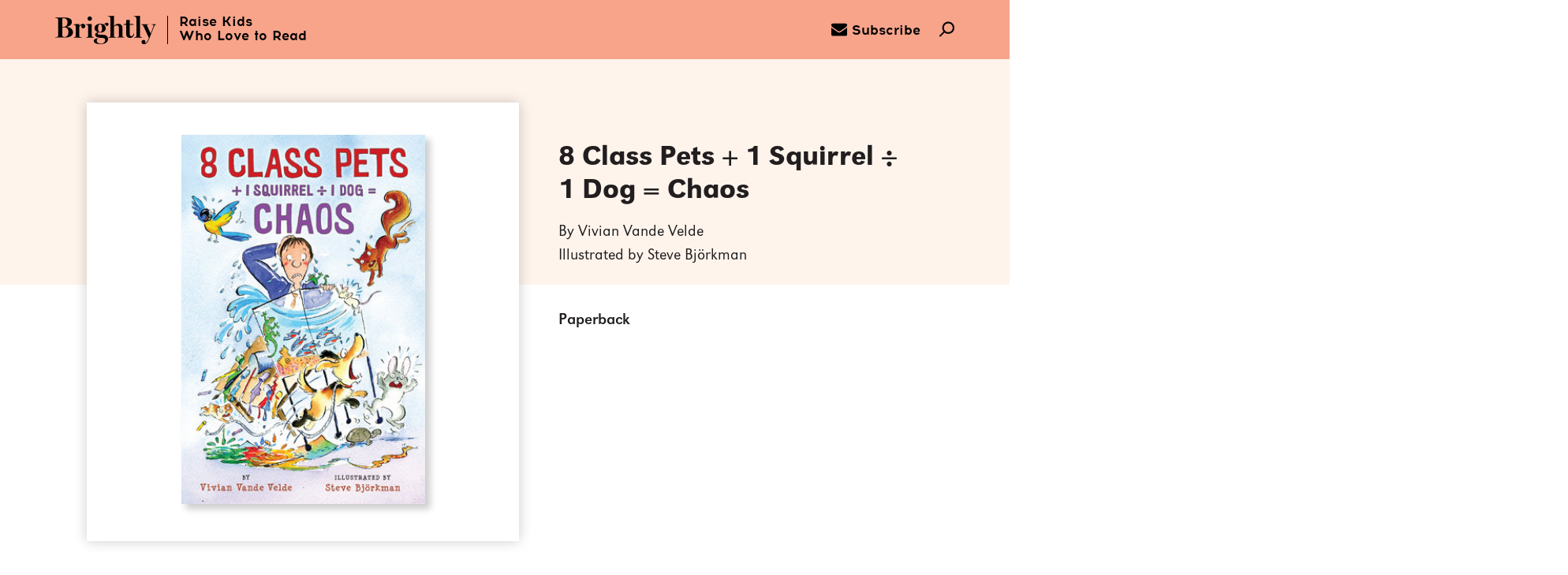

--- FILE ---
content_type: text/html; charset=UTF-8
request_url: https://www.readbrightly.com/books/9780823425945/8-class-pets--1-squirrel--1-dog--chaos-by-by-vivian-vande-velde-illustrated-by-steve-bjorkman/
body_size: 23437
content:
<!DOCTYPE html>
<!--[if IE 7]>
<html class="ie ie7" lang="en-US" class="no-js">
<![endif]-->
<!--[if IE 8]>
<html class="ie ie8" lang="en-US" class="no-js">
<![endif]-->
<!--[if !(IE 7) | !(IE 8) ]><!-->
<html lang="en-US" class="no-js">
<!--<![endif]-->
<head>
	<meta charset="UTF-8">
	<meta charset="utf-8" />
	<meta name="viewport" content="width=device-width, initial-scale=1.0, user-scalable=no">
    	<!-- Fav and touch icons -->
	<link rel="shortcut icon" href="https://www.readbrightly.com/wp-content/themes/brightly/favicon.ico?v=1">
	<!-- non-retina iPhone pre iOS 7 -->
    <link rel="apple-touch-icon-precomposed" href="https://www.readbrightly.com/wp-content/themes/brightly/favicon-57.png" sizes="57x57">
    <!-- non-retina iPad pre iOS 7 -->
    <link rel="apple-touch-icon-precomposed" href="https://www.readbrightly.com/wp-content/themes/brightly/favicon-72.png" sizes="72x72">
    <!-- non-retina iPad iOS 7 -->
    <link rel="apple-touch-icon-precomposed" href="https://www.readbrightly.com/wp-content/themes/brightly/favicon-76.png" sizes="76x76">
    <!-- retina iPhone pre iOS 7 -->
    <link rel="apple-touch-icon-precomposed" href="https://www.readbrightly.com/wp-content/themes/brightly/favicon-114.png" sizes="114x114">
    <!-- retina iPhone iOS 7 -->
    <link rel="apple-touch-icon-precomposed" href="https://www.readbrightly.com/wp-content/themes/brightly/favicon-120.png" sizes="120x120">
    <!-- retina iPad pre iOS 7 -->
    <link rel="apple-touch-icon-precomposed" href="https://www.readbrightly.com/wp-content/themes/brightly/favicon-144.png" sizes="144x144">
    <!-- retina iPad iOS 7 -->
    <link rel="apple-touch-icon-precomposed" href="https://www.readbrightly.com/wp-content/themes/brightly/favicon-152.png" sizes="152x152">

    <!-- IE 10 Metro tile icon -->
    <meta name="msapplication-TileColor" content="#FFFFFF">
    <meta name="msapplication-TileImage" content="https://www.readbrightly.com/wp-content/themes/brightly/favicon-144.png">

	<!--Facebook Link Ownership markup-->
	<meta property="fb:pages" content="678235812265263" />

	<!--for pinterest verification-->
	<meta name="p:domain_verify" content="9b289967b6cf0a6e17dae6013e4693e3"/>

	<!--for google plus verification-->
	<link rel="publisher" href="https://plus.google.com/101354154985053748174/" />

    <link rel="canonical" href="https://www.readbrightly.com/books/9780823425945/8-class-pets--1-squirrel--1-dog--chaos-by-by-vivian-vande-velde-illustrated-by-steve-bjorkman/" />

	<!--for google webmaster verification-->
	<meta name="google-site-verification" content="mCGP2Hf30Lo_Bgu0FzKN9Lncd5_WSsVmyzE3zppK14A" />
	<meta name="google-site-verification" content="VjWlVpRcZeeo6rA9nS3PwXj2b5HGZ38ShTRS3rn9fqw" />

	<meta name='robots' content='max-image-preview:large' />
<script type="text/javascript">
/* <![CDATA[ */
window._wpemojiSettings = {"baseUrl":"https:\/\/s.w.org\/images\/core\/emoji\/15.0.3\/72x72\/","ext":".png","svgUrl":"https:\/\/s.w.org\/images\/core\/emoji\/15.0.3\/svg\/","svgExt":".svg","source":{"concatemoji":"https:\/\/www.readbrightly.com\/wp-includes\/js\/wp-emoji-release.min.js?ver=6.6.1"}};
/*! This file is auto-generated */
!function(i,n){var o,s,e;function c(e){try{var t={supportTests:e,timestamp:(new Date).valueOf()};sessionStorage.setItem(o,JSON.stringify(t))}catch(e){}}function p(e,t,n){e.clearRect(0,0,e.canvas.width,e.canvas.height),e.fillText(t,0,0);var t=new Uint32Array(e.getImageData(0,0,e.canvas.width,e.canvas.height).data),r=(e.clearRect(0,0,e.canvas.width,e.canvas.height),e.fillText(n,0,0),new Uint32Array(e.getImageData(0,0,e.canvas.width,e.canvas.height).data));return t.every(function(e,t){return e===r[t]})}function u(e,t,n){switch(t){case"flag":return n(e,"\ud83c\udff3\ufe0f\u200d\u26a7\ufe0f","\ud83c\udff3\ufe0f\u200b\u26a7\ufe0f")?!1:!n(e,"\ud83c\uddfa\ud83c\uddf3","\ud83c\uddfa\u200b\ud83c\uddf3")&&!n(e,"\ud83c\udff4\udb40\udc67\udb40\udc62\udb40\udc65\udb40\udc6e\udb40\udc67\udb40\udc7f","\ud83c\udff4\u200b\udb40\udc67\u200b\udb40\udc62\u200b\udb40\udc65\u200b\udb40\udc6e\u200b\udb40\udc67\u200b\udb40\udc7f");case"emoji":return!n(e,"\ud83d\udc26\u200d\u2b1b","\ud83d\udc26\u200b\u2b1b")}return!1}function f(e,t,n){var r="undefined"!=typeof WorkerGlobalScope&&self instanceof WorkerGlobalScope?new OffscreenCanvas(300,150):i.createElement("canvas"),a=r.getContext("2d",{willReadFrequently:!0}),o=(a.textBaseline="top",a.font="600 32px Arial",{});return e.forEach(function(e){o[e]=t(a,e,n)}),o}function t(e){var t=i.createElement("script");t.src=e,t.defer=!0,i.head.appendChild(t)}"undefined"!=typeof Promise&&(o="wpEmojiSettingsSupports",s=["flag","emoji"],n.supports={everything:!0,everythingExceptFlag:!0},e=new Promise(function(e){i.addEventListener("DOMContentLoaded",e,{once:!0})}),new Promise(function(t){var n=function(){try{var e=JSON.parse(sessionStorage.getItem(o));if("object"==typeof e&&"number"==typeof e.timestamp&&(new Date).valueOf()<e.timestamp+604800&&"object"==typeof e.supportTests)return e.supportTests}catch(e){}return null}();if(!n){if("undefined"!=typeof Worker&&"undefined"!=typeof OffscreenCanvas&&"undefined"!=typeof URL&&URL.createObjectURL&&"undefined"!=typeof Blob)try{var e="postMessage("+f.toString()+"("+[JSON.stringify(s),u.toString(),p.toString()].join(",")+"));",r=new Blob([e],{type:"text/javascript"}),a=new Worker(URL.createObjectURL(r),{name:"wpTestEmojiSupports"});return void(a.onmessage=function(e){c(n=e.data),a.terminate(),t(n)})}catch(e){}c(n=f(s,u,p))}t(n)}).then(function(e){for(var t in e)n.supports[t]=e[t],n.supports.everything=n.supports.everything&&n.supports[t],"flag"!==t&&(n.supports.everythingExceptFlag=n.supports.everythingExceptFlag&&n.supports[t]);n.supports.everythingExceptFlag=n.supports.everythingExceptFlag&&!n.supports.flag,n.DOMReady=!1,n.readyCallback=function(){n.DOMReady=!0}}).then(function(){return e}).then(function(){var e;n.supports.everything||(n.readyCallback(),(e=n.source||{}).concatemoji?t(e.concatemoji):e.wpemoji&&e.twemoji&&(t(e.twemoji),t(e.wpemoji)))}))}((window,document),window._wpemojiSettings);
/* ]]> */
</script>
<style id='wp-emoji-styles-inline-css' type='text/css'>

	img.wp-smiley, img.emoji {
		display: inline !important;
		border: none !important;
		box-shadow: none !important;
		height: 1em !important;
		width: 1em !important;
		margin: 0 0.07em !important;
		vertical-align: -0.1em !important;
		background: none !important;
		padding: 0 !important;
	}
</style>
<style id='co-authors-plus-coauthors-style-inline-css' type='text/css'>
.wp-block-co-authors-plus-coauthors.is-layout-flow [class*=wp-block-co-authors-plus]{display:inline}

</style>
<style id='co-authors-plus-avatar-style-inline-css' type='text/css'>
.wp-block-co-authors-plus-avatar :where(img){height:auto;max-width:100%;vertical-align:bottom}.wp-block-co-authors-plus-coauthors.is-layout-flow .wp-block-co-authors-plus-avatar :where(img){vertical-align:middle}.wp-block-co-authors-plus-avatar:is(.alignleft,.alignright){display:table}.wp-block-co-authors-plus-avatar.aligncenter{display:table;margin-inline:auto}

</style>
<style id='co-authors-plus-image-style-inline-css' type='text/css'>
.wp-block-co-authors-plus-image{margin-bottom:0}.wp-block-co-authors-plus-image :where(img){height:auto;max-width:100%;vertical-align:bottom}.wp-block-co-authors-plus-coauthors.is-layout-flow .wp-block-co-authors-plus-image :where(img){vertical-align:middle}.wp-block-co-authors-plus-image:is(.alignfull,.alignwide) :where(img){width:100%}.wp-block-co-authors-plus-image:is(.alignleft,.alignright){display:table}.wp-block-co-authors-plus-image.aligncenter{display:table;margin-inline:auto}

</style>
<link rel='stylesheet' id='rb-css' href='https://www.readbrightly.com/wp-content/themes/brightly/assets/css/brightly.min.css?ver=cb20260115031146' type='text/css' media='screen, print' />
<link rel='stylesheet' id='book_style-css' href='https://www.readbrightly.com/wp-content/themes/brightly/assets/css/book.min.css?ver=cb20260115031146' type='text/css' media='all' />
<script type="text/javascript" src="https://www.readbrightly.com/wp-includes/js/jquery/jquery.min.js?ver=3.7.1" id="jquery-core-js"></script>
<script type="text/javascript" src="https://www.readbrightly.com/wp-includes/js/jquery/jquery-migrate.min.js?ver=3.4.1" id="jquery-migrate-js"></script>
<script type="text/javascript" src="https://www.readbrightly.com/wp-content/themes/_krnl/js/krnl/bootstrap.js?ver=0.1" id="krnl_bootstrap-js"></script>
<script type="text/javascript" src="https://www.readbrightly.com/wp-content/themes/brightly/assets/js/book.js?ver=cb20260115031146" id="book_script-js"></script>
<link rel="https://api.w.org/" href="https://www.readbrightly.com/wp-json/" /><link rel="EditURI" type="application/rsd+xml" title="RSD" href="https://www.readbrightly.com/xmlrpc.php?rsd" />
<link rel="alternate" title="oEmbed (JSON)" type="application/json+oembed" href="https://www.readbrightly.com/wp-json/oembed/1.0/embed?url=https%3A%2F%2Fwww.readbrightly.com%2Fbooks%2F9780823425945%2F8-class-pets--1-squirrel--1-dog--chaos-by-by-vivian-vande-velde-illustrated-by-steve-bjorkman" />
<link rel="alternate" title="oEmbed (XML)" type="text/xml+oembed" href="https://www.readbrightly.com/wp-json/oembed/1.0/embed?url=https%3A%2F%2Fwww.readbrightly.com%2Fbooks%2F9780823425945%2F8-class-pets--1-squirrel--1-dog--chaos-by-by-vivian-vande-velde-illustrated-by-steve-bjorkman&#038;format=xml" />
<script type="text/javascript">var ajaxurl = "https://www.readbrightly.com/wp-admin/admin-ajax.php"</script>    
<title>8 Class Pets + 1 Squirrel ÷ 1 Dog = Chaos by Vivian Vande Velde: 9780823425945 | Brightly Shop</title>
<meta itemprop="name" content="8 Class Pets + 1 Squirrel ÷ 1 Dog = Chaos by Vivian Vande Velde: 9780823425945 | Brightly Shop"/>
<meta property="og:title" content="8 Class Pets + 1 Squirrel ÷ 1 Dog = Chaos by Vivian Vande Velde: 9780823425945 | Brightly Shop"/>
<meta name="twitter:title" content="8 Class Pets + 1 Squirrel ÷ 1 Dog = Chaos by Vivian Vande Velde: 9780823425945 | Brightly Shop"/>
<meta itemprop="image" content="https://images.penguinrandomhouse.com/cover/9780823425945"/>
<meta property="og:image" content="https://images.penguinrandomhouse.com/cover/9780823425945"/>
<meta name="twitter:image" content="https://images.penguinrandomhouse.com/cover/9780823425945"/>
<meta name="og:image:alt" content="8 Class Pets + 1 Squirrel ÷ 1 Dog = Chaos by Vivian Vande Velde"/>
<meta name="description" content="Running into the school to escape a hungry owl was easy. But with the door locked and an angry dog chasing him, how will Twitch the squirrel get back out?..."/>
<meta itemprop="description" content="Running into the school to escape a hungry owl was easy. But with the door locked and an angry dog chasing him, how will Twitch the squirrel get back out?   &amp;#160;  He&#039;ll need a hand, of course. . . ...."/>
<meta property="og:description" content="Running into the school to escape a hungry owl was easy. But with the door locked and an angry dog chasing him, how will Twitch the squirrel get back out?      He&#039;ll need a hand, of course. . . ...."/>
<meta name="twitter:description" content="Running into the school to escape a hungry owl was easy. But with the door locked and an angry dog chasing him, how will Twitch the squirrel get back out?      He&#039;ll need a hand, of course...."/>
<meta name="twitter:card" content="Running into the school to escape a hungry owl was easy. But with the door locked and an angry dog chasing him, how will Twitch the squirrel get back out?..."/>
<meta itemprop="price" content="7.99"/>
<meta itemprop="priceCurrency" content="USD"/>
<meta property="og:price:currency" content="USD"/>
<meta property="og:price:amount" content="7.99"/>
<meta property="og:url" content="https://www.readbrightly.com/books/9780823425945/8-class-pets--1-squirrel--1-dog--chaos-by-by-vivian-vande-velde-illustrated-by-steve-bjorkman/"/>
<meta property="og:type" content="product"/>
<meta name="og:availability" content="instock"/>
<meta property="fb:app_id" content="678235812265263"/>
<meta name="twitter:site" content="@ReadBrightly"/>
<meta property="og:locale" content="en_us"/>


	<!-- HTML5 Shim and Respond.js IE8 support of HTML5 elements and media queries -->
	<!-- WARNING: Respond.js doesn't work if you view the page via file:// -->
	<!--[if lt IE 9]>
		<script src="https://oss.maxcdn.com/libs/html5shiv/3.7.0/html5shiv.js"></script>
		<script src="https://oss.maxcdn.com/libs/respond.js/1.4.2/respond.min.js"></script>
	<![endif]-->

	<!--[if gte IE 9]>
	<style type="text/css">
		.gradient { filter: none; }
	</style>
	<![endif]-->
	<script>
        var View = View || {}; 
        View.site_root = 'https://www.readbrightly.com/wp-content/themes/brightly';
        var country_code = "US";
    </script>
</head>
<body class="wp_router_page-template-default single single-wp_router_page postid-18591 storefront productdetail">
<a id="skip_to_main" href="#sf_main">Skip to Main Content (Press Enter)</a>
<header class="site-header">
    	<nav class="primary container">
		<div class="nav-left">
			<a href="#0" class="nav-left__menu nav-icon icon-hamburger" data-menu="main"><!-- Generated by IcoMoon.io -->
<svg version="1.1" xmlns="http://www.w3.org/2000/svg" width="48" height="32" viewBox="0 0 48 32">
<title>uniE610</title>
<path d="M2.286 4.571h43.429c1.264 0 2.286-1.024 2.286-2.286s-1.022-2.286-2.286-2.286h-43.429c-1.262 0-2.286 1.024-2.286 2.286s1.024 2.286 2.286 2.286zM45.714 13.714h-43.429c-1.262 0-2.286 1.024-2.286 2.286s1.024 2.286 2.286 2.286h43.429c1.264 0 2.286-1.024 2.286-2.286s-1.022-2.286-2.286-2.286zM45.714 27.429h-43.429c-1.262 0-2.286 1.022-2.286 2.286s1.024 2.286 2.286 2.286h43.429c1.264 0 2.286-1.022 2.286-2.286s-1.022-2.286-2.286-2.286z"></path>
</svg>
</a></a>

			<a href="#" title="Brightly" alt="Brightly" class="nav-left__masthead" aria-label="Home">
				<span class="logo"><!-- Generated by IcoMoon.io -->
<svg version="1.1" xmlns="http://www.w3.org/2000/svg" width="114" height="32" viewBox="0 0 114 32">
<title>uniE60B</title>
<path d="M108.901 9.633v0c0 0.084 0.084 0.251 0.168 0.251h0.168c0.838 0.168 2.178 0.335 2.178 1.005 0 0.251-0.084 0.586-0.251 1.089-0.921 2.597-2.262 5.948-3.099 7.958-0.084-0.251-0.251-0.503-0.419-0.838-1.173-2.513-3.183-6.785-3.602-7.958-0.168-0.335-0.251-0.586-0.251-0.67 0-0.168 0.168-0.503 1.592-0.503h0.084c0.168 0 0.251-0.168 0.251-0.251v0c0-0.168-0.168-0.251-0.251-0.251h-7.707c-0.168 0-0.251 0.084-0.251 0.251v0c0 0.168 0.084 0.251 0.251 0.251l0.251 0.084c0.754 0.168 1.34 0.503 1.759 1.424 0.419 0.838 1.089 2.346 1.927 4.105 1.424 3.099 3.267 7.037 4.356 9.466-0.168 0.503-0.754 2.010-1.675 3.518-0.838 1.424-1.759 2.346-2.513 2.597 0-0.084 0.084-0.251 0.084-0.419 0.084-0.503 0.168-1.173 0.168-1.424 0-0.67-0.251-1.257-0.754-1.592-0.419-0.251-0.921-0.419-1.424-0.419-1.34 0-2.262 1.173-2.262 2.262s0.586 1.675 1.005 2.010c0.503 0.335 1.173 0.586 1.759 0.586 1.257 0 2.262-0.419 3.183-1.424 1.005-1.005 2.010-2.764 3.099-5.529 0.251-0.586 0.503-1.257 0.838-2.094 1.424-3.686 3.686-9.298 4.524-11.393 0.503-1.173 1.089-1.508 1.927-1.675h0.168c0.084 0 0.168-0.084 0.168-0.251v0c0-0.168-0.084-0.251-0.251-0.251h-5.11c0-0.084-0.084 0-0.084 0.084zM56.796 9.466c0.168 1.34 0.754 1.927 1.843 1.927 1.005 0 1.675-0.754 1.675-1.843s-0.921-1.759-1.759-1.759c-1.508 0-2.429 0.754-3.351 2.010-0.084 0-0.168-0.084-0.335-0.084-0.754-0.251-2.178-0.754-3.937-0.754-1.675 0-3.267 0.419-4.44 1.257-1.34 0.921-2.010 2.262-2.010 3.77 0 2.010 1.34 3.602 3.853 4.524-1.257 0.419-3.099 1.005-3.099 2.848 0 1.34 1.089 2.429 3.267 3.099 0.335 0.084 1.089 0.251 1.675 0.335 1.089 0.084 4.272 0.251 4.775 0.419 1.424 0.503 1.592 1.675 1.592 2.178 0 2.429-1.843 4.021-4.775 4.021-3.518 0-4.775-1.675-4.775-3.351 0-1.005 0.335-1.759 1.34-2.346 0.168-0.084 0.168-0.251 0.084-0.419v0c-0.084-0.084-0.168-0.084-0.251-0.084-2.513 0.419-4.524 1.424-4.524 2.932 0 1.34 0.586 2.094 1.759 2.764 1.257 0.754 3.183 1.089 5.78 1.089 2.848 0 5.026-0.586 6.534-1.675 1.34-1.005 2.094-2.429 2.094-4.105 0-1.759-0.838-2.848-1.508-3.435-0.838-0.754-1.927-1.173-3.016-1.257l-3.937-0.168c-0.168 0-0.335 0-0.503 0-1.759-0.084-2.848-0.168-2.848-1.257 0-0.503 0.419-0.838 0.838-1.089h2.262c3.016 0 6.115-1.759 6.115-4.775 0-1.508-0.586-2.848-1.759-3.853v-0.084c0.168-0.335 0.586-0.754 1.34-0.838zM52.524 17.173c-0.419 0.838-1.005 1.257-1.759 1.257-2.010 0-2.262-3.099-2.262-4.44 0-2.848 0.754-4.356 2.178-4.356 0.838 0 1.424 0.419 1.843 1.34 0.419 1.005 0.503 2.178 0.503 3.099 0.084 1.34-0.084 2.429-0.503 3.099zM17.508 13.99c-1.257-0.838-3.016-1.34-4.775-1.508v-0.084c1.843-0.335 3.267-0.921 4.272-1.675 1.257-0.921 1.843-2.262 1.843-3.853 0-3.099-2.681-4.859-7.288-4.859h-11.225c-0.168 0-0.251 0.084-0.251 0.251v0c0 0.168 0.084 0.251 0.251 0.251h0.084c0.503 0 1.508 0.168 2.094 0.419 0.67 0.251 0.921 0.754 0.921 1.508v17.759c0 0.754-0.251 1.257-0.921 1.508-0.419 0.168-1.592 0.335-2.178 0.335h-0.084c-0.168 0-0.251 0.084-0.251 0.251v0c0 0.168 0.084 0.251 0.251 0.251h11.141c2.429 0 4.524-0.503 6.031-1.34 1.759-1.089 2.681-2.681 2.681-4.691 0-1.843-0.921-3.435-2.597-4.524zM8.042 2.764c0.586 0 1.508 0 1.927 0 1.089 0 2.010 0.419 2.764 1.257s1.173 2.010 1.173 3.435c0 4.44-3.267 4.942-4.607 4.942h-1.257v-9.633zM13.99 22.115c-0.754 1.257-1.843 1.843-3.267 1.843s-2.178-0.335-2.513-1.173c-0.084-0.251-0.084-0.419-0.084-0.67v-9.047c0.503 0 1.508-0.084 1.927-0.084 1.508 0 2.764 0.503 3.686 1.508 0.838 0.921 1.257 2.178 1.257 3.602 0 1.508-0.335 2.932-1.005 4.021zM31.497 9.047c-1.508 0-2.932 0.838-4.272 2.429v-1.927c0-0.084 0-0.168-0.084-0.251v0c-0.084-0.084-0.168-0.084-0.251-0.084l-5.948 0.335c-0.168 0-0.251 0.084-0.251 0.251v0c0 0.168 0.084 0.251 0.251 0.251h0.084c0.67 0 1.089 0.168 1.424 0.419 0.419 0.335 0.754 1.005 0.754 1.592v10.555c0 0.754-0.251 1.173-0.754 1.34-0.419 0.168-0.67 0.168-1.173 0.251h-0.084c-0.168 0-0.251 0.084-0.251 0.251v0c0 0.168 0.084 0.251 0.251 0.251h8.796c0.168 0 0.251-0.084 0.251-0.251v0c0-0.168-0.084-0.251-0.251-0.251 0 0-0.084 0-0.084 0-0.586 0-1.424-0.084-1.927-0.251-0.503-0.251-0.754-0.67-0.754-1.34v-10.136c0.419-0.67 1.508-1.759 2.764-1.927 0 0.084 0 0.084-0.084 0.168-0.168 0.419-0.335 0.921-0.335 1.424 0 1.257 0.838 2.010 2.178 2.010 1.257 0 2.262-1.089 2.262-2.513 0-1.508-1.005-2.597-2.513-2.597zM39.12 5.613c1.424 0 2.513-1.089 2.513-2.513 0-1.34-1.089-2.429-2.513-2.429s-2.513 1.089-2.513 2.513c0 1.34 1.173 2.429 2.513 2.429zM43.476 24.126c-0.419 0-0.921-0.084-1.34-0.251-0.503-0.251-0.754-0.67-0.754-1.34v-12.984c0-0.084 0-0.168-0.084-0.251v0c0 0-0.084-0.084-0.251-0.084l-6.199 0.335c-0.168 0-0.251 0.084-0.251 0.251v0c0 0.168 0.084 0.251 0.251 0.251h0.084c0.67 0 1.34 0.168 1.675 0.419 0.503 0.335 0.754 0.921 0.754 1.592v10.555c0 0.419-0.084 1.089-0.754 1.34-0.419 0.168-0.67 0.168-1.257 0.251v0c-0.168 0-0.251 0.084-0.251 0.251v0c0 0.168 0.084 0.251 0.251 0.251h8.209c0.168 0 0.251-0.084 0.251-0.251v0c0-0.168-0.084-0.251-0.251-0.251 0-0.084 0-0.084-0.084-0.084zM76.817 23.874c-0.503-0.251-0.67-0.586-0.67-1.34v-8.209c0-3.435-1.675-5.277-4.607-5.277-2.597 0-3.853 1.257-4.942 2.429-0.084 0.084-0.084 0.084-0.168 0.168v-11.309c0-0.084 0-0.168-0.084-0.251v0c-0.084-0.084-0.168-0.084-0.251-0.084l-6.534 0.335c-0.168 0-0.251 0.084-0.251 0.251v0c0.084 0.168 0.168 0.251 0.335 0.251h0.168c0.586 0 1.592 0.168 1.927 0.419 0.419 0.335 0.754 0.921 0.754 1.675v19.686c0 0.67-0.251 1.089-0.754 1.257-0.419 0.084-0.586 0.168-1.173 0.251h-0.084c-0.168 0-0.251 0.084-0.251 0.251v0c0 0.168 0.084 0.251 0.251 0.251h7.874c0.168 0 0.251-0.084 0.251-0.251v0c0-0.168-0.084-0.251-0.251-0.251h-0.084c-0.503 0-0.754-0.084-1.173-0.251s-0.586-0.67-0.586-1.34v-9.969c0.335-0.67 1.424-1.759 3.351-1.759 1.089 0 2.262 0.838 2.262 3.099v8.544c0 0.754-0.168 1.173-0.586 1.34-0.335 0.084-0.503 0.168-1.089 0.168h-0.084c-0.168 0-0.251 0.084-0.251 0.251v0c0 0.168 0.084 0.251 0.251 0.251h7.874c0.168 0 0.251-0.084 0.251-0.251v0c0-0.168-0.084-0.251-0.251-0.251h-0.084c-0.67 0.084-0.921 0.084-1.34-0.084zM88.544 20.44c-0.084 0.586-0.251 1.173-0.586 1.675-0.419 0.586-0.921 0.921-1.508 0.921-1.424 0-2.094-0.921-2.094-2.848v-9.969h3.937c0.251 0 0.419-0.168 0.419-0.419v0c0-0.251-0.168-0.419-0.419-0.419h-3.937v-4.44c0-0.168-0.168-0.335-0.335-0.335h-3.267c-0.168 0-0.335 0.168-0.335 0.335v2.932c0 0.838-0.67 1.508-1.508 1.508h-1.173c-0.251 0-0.419 0.168-0.419 0.419v0c0 0.251 0.168 0.419 0.419 0.419h2.597v10.052c0 1.508 0.335 2.681 1.089 3.435 0.754 0.838 1.843 1.257 3.267 1.257 3.099 0 4.44-2.429 4.607-4.607v0c0-0.168-0.168-0.335-0.335-0.335v0c-0.251 0-0.419 0.168-0.419 0.419v0zM91.058 23.958c-0.419 0.084-0.586 0.168-1.173 0.168h-0.084c-0.168 0-0.251 0.084-0.251 0.251v0c0 0.168 0.084 0.251 0.251 0.251h8.126c0.168 0 0.251-0.084 0.251-0.251v0c0-0.168-0.084-0.251-0.251-0.251h-0.084c-0.586 0-0.67-0.084-1.173-0.251-0.503-0.251-0.754-0.67-0.754-1.424v-22.115c0-0.084 0-0.168-0.084-0.251v0c-0.084-0.084-0.168-0.084-0.335-0.084l-6.534 0.335c-0.168 0-0.251 0.084-0.251 0.251v0c0 0.168 0.084 0.251 0.251 0.251h0.084c0.67 0 1.675 0.168 2.010 0.419 0.503 0.335 0.754 1.005 0.838 1.675v19.686c0 0.67-0.251 1.089-0.838 1.34z"></path>
</svg>
</span>
				<span class="tagline">Raise Kids<br>Who Love to Read</span>
			</a>
		</div>

		<div class="nav-right">
			<a href="/subscribe/" class="nav-right__icon nav-icon icon-mail" aria-label="subscribe to our email"><!-- Generated by IcoMoon.io -->
<svg version="1.1" xmlns="http://www.w3.org/2000/svg" width="28" height="28" viewBox="0 0 28 28">
<title>envelope</title>
<path d="M28 11.094v12.406c0 1.375-1.125 2.5-2.5 2.5h-23c-1.375 0-2.5-1.125-2.5-2.5v-12.406c0.469 0.516 1 0.969 1.578 1.359 2.594 1.766 5.219 3.531 7.766 5.391 1.313 0.969 2.938 2.156 4.641 2.156h0.031c1.703 0 3.328-1.188 4.641-2.156 2.547-1.844 5.172-3.625 7.781-5.391 0.562-0.391 1.094-0.844 1.563-1.359zM28 6.5c0 1.75-1.297 3.328-2.672 4.281-2.438 1.687-4.891 3.375-7.313 5.078-1.016 0.703-2.734 2.141-4 2.141h-0.031c-1.266 0-2.984-1.437-4-2.141-2.422-1.703-4.875-3.391-7.297-5.078-1.109-0.75-2.688-2.516-2.688-3.938 0-1.531 0.828-2.844 2.5-2.844h23c1.359 0 2.5 1.125 2.5 2.5z"></path>
</svg>
<span>Subscribe</span></a>
			<a href="#" class="nav-right__icon nav-icon icon-search" aria-label="search"><!-- Generated by IcoMoon.io -->
<svg version="1.1" xmlns="http://www.w3.org/2000/svg" width="32" height="32" viewBox="0 0 32 32">
<title>uniE603</title>
<path d="M28.222 3.797c-2.449-2.449-5.705-3.797-9.167-3.797-3.464 0-6.72 1.348-9.169 3.797-4.624 4.625-5.003 11.899-1.167 16.975l-8.199 8.201c-0.693 0.693-0.693 1.814 0 2.508 0.346 0.346 0.8 0.52 1.254 0.52s0.908-0.174 1.254-0.52l8.196-8.196c2.244 1.71 4.962 2.648 7.832 2.648 3.464 0 6.72-1.35 9.167-3.799 5.055-5.055 5.055-13.28 0-18.337zM25.715 19.626c-1.779 1.779-4.145 2.76-6.66 2.76s-4.881-0.979-6.66-2.76c-3.671-3.671-3.671-9.648 0-13.321 1.777-1.779 4.143-2.758 6.66-2.758 2.515 0 4.881 0.979 6.66 2.758 3.671 3.673 3.671 9.65 0 13.321z"></path>
</svg>
</a>
		</div>
	</nav>

    <nav class="subnav">
        <div class="container">
                            <a
                    href="/ages-stages/baby-toddler"
                    class="subnav__link baby-toddler"
                    data-menu="baby-toddler"
                    data-age-stage="Baby & Toddler"
                    aria-label="Baby & Toddler (0-2)"
                    accs-click="true"
                >
                    <span class="underline"></span><span class="copy">Baby & Toddler (0-2)</span><span class="link_bg"></span>
                </a>
                            <a
                    href="/ages-stages/pre-k"
                    class="subnav__link pre-k"
                    data-menu="pre-k"
                    data-age-stage="Pre-K"
                    aria-label="Pre-K (3–5)"
                    accs-click="true"
                >
                    <span class="underline"></span><span class="copy">Pre-K (3–5)</span><span class="link_bg"></span>
                </a>
                            <a
                    href="/ages-stages/growing-reader"
                    class="subnav__link growing-reader"
                    data-menu="growing-reader"
                    data-age-stage="Growing Reader"
                    aria-label="Growing Reader (6–8)"
                    accs-click="true"
                >
                    <span class="underline"></span><span class="copy">Growing Reader (6–8)</span><span class="link_bg"></span>
                </a>
                            <a
                    href="/ages-stages/tween"
                    class="subnav__link tween"
                    data-menu="tween"
                    data-age-stage="Tween"
                    aria-label="Tween (9–12)"
                    accs-click="true"
                >
                    <span class="underline"></span><span class="copy">Tween (9–12)</span><span class="link_bg"></span>
                </a>
                            <a
                    href="/ages-stages/teen"
                    class="subnav__link teen"
                    data-menu="teen"
                    data-age-stage="Teen"
                    aria-label="Teen (13+)"
                    accs-click="true"
                >
                    <span class="underline"></span><span class="copy">Teen (13+)</span><span class="link_bg"></span>
                </a>
                    </div>
    </nav>

    <div class="overlay"></div>
    <nav class="secondary">
        <div class="container">
            <div class="menu main-menu">
                <a href="#0" class="icon-cross close-btn"><!-- Generated by IcoMoon.io -->
<svg version="1.1" xmlns="http://www.w3.org/2000/svg" width="32" height="32" viewBox="0 0 32 32">
<title>cross</title>
<path d="M31.708 25.708c-0-0-0-0-0-0l-9.708-9.708 9.708-9.708c0-0 0-0 0-0 0.105-0.105 0.18-0.227 0.229-0.357 0.133-0.356 0.057-0.771-0.229-1.057l-4.586-4.586c-0.286-0.286-0.702-0.361-1.057-0.229-0.13 0.048-0.252 0.124-0.357 0.228 0 0-0 0-0 0l-9.708 9.708-9.708-9.708c-0-0-0-0-0-0-0.105-0.104-0.227-0.18-0.357-0.228-0.356-0.133-0.771-0.057-1.057 0.229l-4.586 4.586c-0.286 0.286-0.361 0.702-0.229 1.057 0.049 0.13 0.124 0.252 0.229 0.357 0 0 0 0 0 0l9.708 9.708-9.708 9.708c-0 0-0 0-0 0-0.104 0.105-0.18 0.227-0.229 0.357-0.133 0.355-0.057 0.771 0.229 1.057l4.586 4.586c0.286 0.286 0.702 0.361 1.057 0.229 0.13-0.049 0.252-0.124 0.357-0.229 0-0 0-0 0-0l9.708-9.708 9.708 9.708c0 0 0 0 0 0 0.105 0.105 0.227 0.18 0.357 0.229 0.356 0.133 0.771 0.057 1.057-0.229l4.586-4.586c0.286-0.286 0.362-0.702 0.229-1.057-0.049-0.13-0.124-0.252-0.229-0.357z"></path>
</svg>
</a>
                <section class="search">
                    <div class="hdr fade-slide">Search</div>
                    <form role="search" method="get" class="container fade-slide" id="mobile-search" action="https://www.readbrightly.com/search/">
                        <a href="#0" class="icon-arrow-right submit-btn inactive"><!-- Generated by IcoMoon.io -->
<svg version="1.1" xmlns="http://www.w3.org/2000/svg" width="23" height="28" viewBox="0 0 23 28">
<title>arrow-right</title>
<path d="M23 15c0 0.531-0.203 1.047-0.578 1.422l-10.172 10.172c-0.375 0.359-0.891 0.578-1.422 0.578s-1.031-0.219-1.406-0.578l-1.172-1.172c-0.375-0.375-0.594-0.891-0.594-1.422s0.219-1.047 0.594-1.422l4.578-4.578h-11c-1.125 0-1.828-0.938-1.828-2v-2c0-1.062 0.703-2 1.828-2h11l-4.578-4.594c-0.375-0.359-0.594-0.875-0.594-1.406s0.219-1.047 0.594-1.406l1.172-1.172c0.375-0.375 0.875-0.594 1.406-0.594s1.047 0.219 1.422 0.594l10.172 10.172c0.375 0.359 0.578 0.875 0.578 1.406z"></path>
</svg>
</a>
                        <input type="search" name="s" id="s" placeholder="Search by title or topic" />
                        <input type="submit" value="Search" />
                    </form>
                </section>
                <section class="ages-stages">
                    <div class="hdr fade-slide">Discover</div>
                                            <a
                            href="#0"
                            class="main-menu__as-link baby-toddler fade-slide"
                            data-menu="baby-toddler"
                            data-age-stage="Baby & Toddler"
                        >
                            <span>Baby & Toddler (0-2)</span>
                        </a>
                                            <a
                            href="#0"
                            class="main-menu__as-link pre-k fade-slide"
                            data-menu="pre-k"
                            data-age-stage="Pre-K"
                        >
                            <span>Pre-K (3–5)</span>
                        </a>
                                            <a
                            href="#0"
                            class="main-menu__as-link growing-reader fade-slide"
                            data-menu="growing-reader"
                            data-age-stage="Growing Reader"
                        >
                            <span>Growing Reader (6–8)</span>
                        </a>
                                            <a
                            href="#0"
                            class="main-menu__as-link tween fade-slide"
                            data-menu="tween"
                            data-age-stage="Tween"
                        >
                            <span>Tween (9–12)</span>
                        </a>
                                            <a
                            href="#0"
                            class="main-menu__as-link teen fade-slide"
                            data-menu="teen"
                            data-age-stage="Teen"
                        >
                            <span>Teen (13+)</span>
                        </a>
                                    </section>

                <section class="featured_post">
                    <div class="hdr fade-slide">Editor's Pick</div>
                    <a href="/kids-activity-books" class="main-menu__featured-post-link" data-title="Activity Books To Keep Your Kids Occupied This Winter">
						<span class="fade-slide"><p>Activity books to keep your kids occupied this winter.</p>
</span>
                        <img src="" class="fade-slide mobile-only lazy" data-src="https://assets.readbrightly.com/wp-content/uploads/2020/01/winter-activity-books-feat-596x426.jpg" alt=""/>
                    </a>
                </section>

                <section class="newsletter">
                    <div class="hdr fade-slide">Stay Connected</div>
                    <span class="fade-slide"><p>Get reading picks, tips, and activities in your inbox.</p>
</span>
                    <form action="" name="mobile_nav_subscribe" method="POST" class="fade-slide" novalidate>

                        <input type="hidden" name="acqcode" value="BRIGHTLY_MOBILE-HAMBURGER-MENU_STATIC_ONGOING">
                        <input type="hidden" name="cmp_sub_15148" value="submitted">
                        <input type="hidden" name="brightly_newsletter_nonce" value="cf7d949bd8">

                        <a href="#0" class="icon-arrow-right submit-btn inactive"><!-- Generated by IcoMoon.io -->
<svg version="1.1" xmlns="http://www.w3.org/2000/svg" width="23" height="28" viewBox="0 0 23 28">
<title>arrow-right</title>
<path d="M23 15c0 0.531-0.203 1.047-0.578 1.422l-10.172 10.172c-0.375 0.359-0.891 0.578-1.422 0.578s-1.031-0.219-1.406-0.578l-1.172-1.172c-0.375-0.375-0.594-0.891-0.594-1.422s0.219-1.047 0.594-1.422l4.578-4.578h-11c-1.125 0-1.828-0.938-1.828-2v-2c0-1.062 0.703-2 1.828-2h11l-4.578-4.594c-0.375-0.359-0.594-0.875-0.594-1.406s0.219-1.047 0.594-1.406l1.172-1.172c0.375-0.375 0.875-0.594 1.406-0.594s1.047 0.219 1.422 0.594l10.172 10.172c0.375 0.359 0.578 0.875 0.578 1.406z"></path>
</svg>
</a>
                        <input type="email" name="email" placeholder="yourname@email.com"/>
                        <input type="submit" value="" class="button" name="cmp_">
                        <p class="legal">By submitting my email, I acknowledge that I have read and agree to Penguin Random House's <a href="https://www.penguinrandomhouse.com/privacy/" target="_blank">Privacy Policy</a> and <a href="https://www.penguinrandomhouse.com/terms/" target="_blank">Terms of Use</a> and understand that Penguin Random House collects <a href="https://www.penguinrandomhouse.com/privacy/#what-information-we-collect-about-you" target="_blank">certain categories of personal information</a> for the <a href="https://www.penguinrandomhouse.com/privacy/#how-we-use-your-information" target="_blank">purposes listed</a> in that policy, <a href="https://www.penguinrandomhouse.com/privacy/#disclosure-sale-and-sharing-of-personal-information" target="_blank">discloses, sells, or shares certain personal information</a> and <a href="https://www.penguinrandomhouse.com/privacy/#retention-of-personal-information" target="_blank">retains personal information</a> in accordance with the <a href="https://www.penguinrandomhouse.com/privacy/" target="_blank">policy</a>. You can <a href="https://www.penguinrandomhouse.com/privacy/right-to-opt-out-of-sale-form/" target="_blank">opt-out</a> of the sale or sharing of personal information anytime.</p>
                    </form>
                </section>

                <section class="about">
                    <a href="/about-brightly/" class="main-menu__about-link">
                        <div class="hdr fade-slide">About Brightly</div>
                    </a>
                </section>

                <section class="share">
					<span class="fade-slide">
						<a target="_blank" href="https://www.facebook.com/ReadBrightly" data-share="facebook" data-name="Facebook" class="main-menu__social-link"><i class="icon-facebook"><!-- Generated by IcoMoon.io -->
<svg version="1.1" xmlns="http://www.w3.org/2000/svg" width="16" height="28" viewBox="0 0 16 28">
<title>facebook</title>
<path d="M14.984 0.187v4.125h-2.453c-1.922 0-2.281 0.922-2.281 2.25v2.953h4.578l-0.609 4.625h-3.969v11.859h-4.781v-11.859h-3.984v-4.625h3.984v-3.406c0-3.953 2.422-6.109 5.953-6.109 1.687 0 3.141 0.125 3.563 0.187z"></path>
</svg>
</i></a>
						<a target="_blank" href="http://instagram.com/readbrightly" data-name="Instagram" class="main-menu__social-link"><i class="icon-instagram"><!-- Generated by IcoMoon.io -->
<svg version="1.1" xmlns="http://www.w3.org/2000/svg" width="24" height="28" viewBox="0 0 24 28">
<title>instagram</title>
<path d="M16 14c0-2.203-1.797-4-4-4s-4 1.797-4 4 1.797 4 4 4 4-1.797 4-4zM18.156 14c0 3.406-2.75 6.156-6.156 6.156s-6.156-2.75-6.156-6.156 2.75-6.156 6.156-6.156 6.156 2.75 6.156 6.156zM19.844 7.594c0 0.797-0.641 1.437-1.437 1.437s-1.437-0.641-1.437-1.437 0.641-1.437 1.437-1.437 1.437 0.641 1.437 1.437zM12 4.156c-1.75 0-5.5-0.141-7.078 0.484-0.547 0.219-0.953 0.484-1.375 0.906s-0.688 0.828-0.906 1.375c-0.625 1.578-0.484 5.328-0.484 7.078s-0.141 5.5 0.484 7.078c0.219 0.547 0.484 0.953 0.906 1.375s0.828 0.688 1.375 0.906c1.578 0.625 5.328 0.484 7.078 0.484s5.5 0.141 7.078-0.484c0.547-0.219 0.953-0.484 1.375-0.906s0.688-0.828 0.906-1.375c0.625-1.578 0.484-5.328 0.484-7.078s0.141-5.5-0.484-7.078c-0.219-0.547-0.484-0.953-0.906-1.375s-0.828-0.688-1.375-0.906c-1.578-0.625-5.328-0.484-7.078-0.484zM24 14c0 1.656 0.016 3.297-0.078 4.953-0.094 1.922-0.531 3.625-1.937 5.031s-3.109 1.844-5.031 1.937c-1.656 0.094-3.297 0.078-4.953 0.078s-3.297 0.016-4.953-0.078c-1.922-0.094-3.625-0.531-5.031-1.937s-1.844-3.109-1.937-5.031c-0.094-1.656-0.078-3.297-0.078-4.953s-0.016-3.297 0.078-4.953c0.094-1.922 0.531-3.625 1.937-5.031s3.109-1.844 5.031-1.937c1.656-0.094 3.297-0.078 4.953-0.078s3.297-0.016 4.953 0.078c1.922 0.094 3.625 0.531 5.031 1.937s1.844 3.109 1.937 5.031c0.094 1.656 0.078 3.297 0.078 4.953z"></path>
</svg>
</i></a>
						<a target="_blank" href="http://www.pinterest.com/readbrightly/" data-share="pinterest" data-name="Pinterest" class="main-menu__social-link"><i class="icon-pinterest"><!-- Generated by IcoMoon.io -->
<svg version="1.1" xmlns="http://www.w3.org/2000/svg" width="20" height="28" viewBox="0 0 20 28">
<title>pinterest-p</title>
<path d="M0 9.328c0-5.766 5.281-9.328 10.625-9.328 4.906 0 9.375 3.375 9.375 8.547 0 4.859-2.484 10.25-8.016 10.25-1.313 0-2.969-0.656-3.609-1.875-1.188 4.703-1.094 5.406-3.719 9l-0.219 0.078-0.141-0.156c-0.094-0.984-0.234-1.953-0.234-2.938 0-3.187 1.469-7.797 2.188-10.891-0.391-0.797-0.5-1.766-0.5-2.641 0-1.578 1.094-3.578 2.875-3.578 1.313 0 2.016 1 2.016 2.234 0 2.031-1.375 3.938-1.375 5.906 0 1.344 1.109 2.281 2.406 2.281 3.594 0 4.703-5.187 4.703-7.953 0-3.703-2.625-5.719-6.172-5.719-4.125 0-7.313 2.969-7.313 7.156 0 2.016 1.234 3.047 1.234 3.531 0 0.406-0.297 1.844-0.812 1.844-0.078 0-0.187-0.031-0.266-0.047-2.234-0.672-3.047-3.656-3.047-5.703z"></path>
</svg>
</i></a>
						<a target="_blank" href="https://twitter.com/ReadBrightly" data-share="twitter" data-name="Twitter" class="main-menu__social-link"><i class="icon-twitter"><!-- Generated by IcoMoon.io -->
<svg version="1.1" xmlns="http://www.w3.org/2000/svg" viewBox="0 0 512 512">
<title>X.com</title>
<path d="M389.2 48h70.6L305.6 224.2 487 464H345L233.7 318.6 106.5 464H35.8L200.7 275.5 26.8 48H172.4L272.9 180.9 389.2 48zM364.4 421.8h39.1L151.1 88h-42L364.4 421.8z"/></svg>
</svg>
</i></a>
						<a target="_blank" href="https://www.youtube.com/channel/UCvQagFNHMrGgQpYunk4rHXg" data-name="YouTube" class="main-menu__social-link"><i class="icon-youtube"><!-- Generated by IcoMoon.io -->
<svg version="1.1" xmlns="http://www.w3.org/2000/svg" width="28" height="28" viewBox="0 0 28 28">
<title>youtube-play</title>
<path d="M11.109 17.625l7.562-3.906-7.562-3.953v7.859zM14 4.156c5.891 0 9.797 0.281 9.797 0.281 0.547 0.063 1.75 0.063 2.812 1.188 0 0 0.859 0.844 1.109 2.781 0.297 2.266 0.281 4.531 0.281 4.531v2.125s0.016 2.266-0.281 4.531c-0.25 1.922-1.109 2.781-1.109 2.781-1.062 1.109-2.266 1.109-2.812 1.172 0 0-3.906 0.297-9.797 0.297v0c-7.281-0.063-9.516-0.281-9.516-0.281-0.625-0.109-2.031-0.078-3.094-1.188 0 0-0.859-0.859-1.109-2.781-0.297-2.266-0.281-4.531-0.281-4.531v-2.125s-0.016-2.266 0.281-4.531c0.25-1.937 1.109-2.781 1.109-2.781 1.062-1.125 2.266-1.125 2.812-1.188 0 0 3.906-0.281 9.797-0.281v0z"></path>
</svg>
</i></a>
					</span>
                </section>
            </div>

            <div class="menu confirm-menu">
                <i class="icon-logo-b"></i>
                <div class="hdr">You're Signed Up!</div>
                <div class="sub-hdr">Keep an eye out for Brightly, coming to your inbox soon!</div>
            </div>

                            <div class="menu baby-toddler-menu as-menu">
                    <div class="container">
                        <div class="as-menu__title-bar baby-toddler">
                            <a class="icon-arrow-left" data-menu="main"><!-- Generated by IcoMoon.io -->
<svg version="1.1" xmlns="http://www.w3.org/2000/svg" width="25" height="28" viewBox="0 0 25 28">
<title>arrow-left</title>
<path d="M24 14v2c0 1.062-0.703 2-1.828 2h-11l4.578 4.594c0.375 0.359 0.594 0.875 0.594 1.406s-0.219 1.047-0.594 1.406l-1.172 1.188c-0.359 0.359-0.875 0.578-1.406 0.578s-1.047-0.219-1.422-0.578l-10.172-10.187c-0.359-0.359-0.578-0.875-0.578-1.406s0.219-1.047 0.578-1.422l10.172-10.156c0.375-0.375 0.891-0.594 1.422-0.594s1.031 0.219 1.406 0.594l1.172 1.156c0.375 0.375 0.594 0.891 0.594 1.422s-0.219 1.047-0.594 1.422l-4.578 4.578h11c1.125 0 1.828 0.938 1.828 2z"></path>
</svg>
</a>
                            <div class="hdr">Baby & Toddler (0-2)</div>
                        </div>
                                                                                    <section class="as-menu__featured as-menu__featured-posts">
                                    <div class="sub-hdr fade-slide">Popular Articles</div>
                                                                                <a href="/robust-lift-the-flap-books" class="as-menu__featured-posts-link fade-slide" data-age-stage="Baby & Toddler" tabindex="0">
                                                <img class="thumbnail burger-defer" src="" data-mobile="https://assets.readbrightly.com/wp-content/uploads/2015/02/MicrosoftTeams-image-1-240x240.jpg" data-desktop="https://assets.readbrightly.com/wp-content/uploads/2015/02/MicrosoftTeams-image-1-596x426.jpg" alt="Tougher Than Your Toddler: Robust Lift-the-Flap Books" />
                                                <span>Tougher Than Your Toddler: Robust Lift-the-Flap Books</span>
                                            </a>
                                                                                    <a href="/8-baby-shower-books-that-wont-get-returned" class="as-menu__featured-posts-link fade-slide" data-age-stage="Baby & Toddler" tabindex="0">
                                                <img class="thumbnail burger-defer" src="" data-mobile="https://assets.readbrightly.com/wp-content/uploads/2015/02/8-baby-shower-books-feat-240x240.jpg" data-desktop="https://assets.readbrightly.com/wp-content/uploads/2015/02/8-baby-shower-books-feat-596x426.jpg" alt="8 Baby Shower Books That Won’t Get Returned" />
                                                <span>8 Baby Shower Books That Won’t Get Returned</span>
                                            </a>
                                                                                    <a href="/books-for-2-year-olds" class="as-menu__featured-posts-link fade-slide" data-age-stage="Baby & Toddler" tabindex="0">
                                                <img class="thumbnail burger-defer" src="" data-mobile="https://assets.readbrightly.com/wp-content/uploads/2016/07/must-have-books-for-2-year-olds-feature-240x240.jpg" data-desktop="https://assets.readbrightly.com/wp-content/uploads/2016/07/must-have-books-for-2-year-olds-feature-596x426.jpg" alt="14 Must-Have Books for 2-Year-Olds" />
                                                <span>14 Must-Have Books for 2-Year-Olds</span>
                                            </a>
                                                                        </section>
                                                                                                                <section class="as-menu__featured as-menu__featured-tags">
                                    <div class="sub-hdr fade-slide">Popular Topics</div>
                                                                                <a href="/ages-stages/baby-toddler/giftable-books" class="as-menu__featured-tags-link fade-slide" data-age-stage="Baby & Toddler" tabindex="0">
                                              Giftable Books                                            </a>
                                                                                    <a href="/ages-stages/baby-toddler/animals-nature" class="as-menu__featured-tags-link fade-slide" data-age-stage="Baby & Toddler" tabindex="0">
                                              Animals & Nature                                            </a>
                                                                                    <a href="/ages-stages/baby-toddler/early-learning" class="as-menu__featured-tags-link fade-slide" data-age-stage="Baby & Toddler" tabindex="0">
                                              Early Learning                                            </a>
                                                                        </section>
                                                                            <section class="as-menu__cta">
                            <a href="/ages-stages/baby-toddler" data-age-stage="Baby & Toddler" tabindex="0" aria-label="Explore All">
                                <div class="cta-wrapper">
                                    <div class="sub-hdr cta">Explore All</div>
                                    <div class="sub-hdr age"><span>Baby & Toddler</span></div>
                                    <img src="" data-mobile="https://www.readbrightly.com/wp-content/themes/brightly/img/arrow-baby-toddler.gif" data-desktop="https://www.readbrightly.com/wp-content/themes/brightly/img/arrow-baby-toddler.gif" class="cta-arrow burger-defer" alt=""/>
                                </div>
                            </a>
                        </section>
                    </div>
                </div>
                            <div class="menu pre-k-menu as-menu">
                    <div class="container">
                        <div class="as-menu__title-bar pre-k">
                            <a class="icon-arrow-left" data-menu="main"><!-- Generated by IcoMoon.io -->
<svg version="1.1" xmlns="http://www.w3.org/2000/svg" width="25" height="28" viewBox="0 0 25 28">
<title>arrow-left</title>
<path d="M24 14v2c0 1.062-0.703 2-1.828 2h-11l4.578 4.594c0.375 0.359 0.594 0.875 0.594 1.406s-0.219 1.047-0.594 1.406l-1.172 1.188c-0.359 0.359-0.875 0.578-1.406 0.578s-1.047-0.219-1.422-0.578l-10.172-10.187c-0.359-0.359-0.578-0.875-0.578-1.406s0.219-1.047 0.578-1.422l10.172-10.156c0.375-0.375 0.891-0.594 1.422-0.594s1.031 0.219 1.406 0.594l1.172 1.156c0.375 0.375 0.594 0.891 0.594 1.422s-0.219 1.047-0.594 1.422l-4.578 4.578h11c1.125 0 1.828 0.938 1.828 2z"></path>
</svg>
</a>
                            <div class="hdr">Pre-K (3–5)</div>
                        </div>
                                                                                    <section class="as-menu__featured as-menu__featured-posts">
                                    <div class="sub-hdr fade-slide">Popular Articles</div>
                                                                                <a href="/picture-books-2026" class="as-menu__featured-posts-link fade-slide" data-age-stage="Pre-K" tabindex="0">
                                                <img class="thumbnail burger-defer" src="" data-mobile="https://assets.readbrightly.com/wp-content/uploads/2025/11/Picture-Preview-850x607-1-240x240.jpg" data-desktop="https://assets.readbrightly.com/wp-content/uploads/2025/11/Picture-Preview-850x607-1-596x426.jpg" alt="The Most Exciting Picture Books Coming in 2026" />
                                                <span>The Most Exciting Picture Books Coming in 2026</span>
                                            </a>
                                                                                    <a href="/new-picture-books-valentines-day" class="as-menu__featured-posts-link fade-slide" data-age-stage="Pre-K" tabindex="0">
                                                <img class="thumbnail burger-defer" src="" data-mobile="https://assets.readbrightly.com/wp-content/uploads/2025/01/BRI-Vday-PictureBooks-850c607-240x240.jpg" data-desktop="https://assets.readbrightly.com/wp-content/uploads/2025/01/BRI-Vday-PictureBooks-850c607-596x426.jpg" alt="New Picture Books To Share With the Kids You Love This Valentine’s Day" />
                                                <span>New Picture Books To Share With the Kids You Love This Valentine’s Day</span>
                                            </a>
                                                                                    <a href="/the-50-best-books-for-5-and-6-year-olds" class="as-menu__featured-posts-link fade-slide" data-age-stage="Pre-K" tabindex="0">
                                                <img class="thumbnail burger-defer" src="" data-mobile="https://assets.readbrightly.com/wp-content/uploads/2015/07/BRI-50-BestBooks-5to6YO-850x607-1-240x240.jpg" data-desktop="https://assets.readbrightly.com/wp-content/uploads/2015/07/BRI-50-BestBooks-5to6YO-850x607-1-596x426.jpg" alt="The 50 Best Books for 5- and 6-Year-Olds" />
                                                <span>The 50 Best Books for 5- and 6-Year-Olds</span>
                                            </a>
                                                                        </section>
                                                                                                                <section class="as-menu__featured as-menu__featured-tags">
                                    <div class="sub-hdr fade-slide">Popular Topics</div>
                                                                                <a href="/ages-stages/pre-k/giftable-books" class="as-menu__featured-tags-link fade-slide" data-age-stage="Pre-K" tabindex="0">
                                              Giftable Books                                            </a>
                                                                                    <a href="/ages-stages/pre-k/diversity" class="as-menu__featured-tags-link fade-slide" data-age-stage="Pre-K" tabindex="0">
                                              Diverse Books                                            </a>
                                                                                    <a href="/ages-stages/pre-k/activities-diy-games" class="as-menu__featured-tags-link fade-slide" data-age-stage="Pre-K" tabindex="0">
                                              Activities, DIY & Games                                            </a>
                                                                        </section>
                                                                            <section class="as-menu__cta">
                            <a href="/ages-stages/pre-k" data-age-stage="Pre-K" tabindex="0" aria-label="Explore All">
                                <div class="cta-wrapper">
                                    <div class="sub-hdr cta">Explore All</div>
                                    <div class="sub-hdr age"><span>Pre-K</span></div>
                                    <img src="" data-mobile="https://www.readbrightly.com/wp-content/themes/brightly/img/arrow-pre-k.gif" data-desktop="https://www.readbrightly.com/wp-content/themes/brightly/img/arrow-pre-k.gif" class="cta-arrow burger-defer" alt=""/>
                                </div>
                            </a>
                        </section>
                    </div>
                </div>
                            <div class="menu growing-reader-menu as-menu">
                    <div class="container">
                        <div class="as-menu__title-bar growing-reader">
                            <a class="icon-arrow-left" data-menu="main"><!-- Generated by IcoMoon.io -->
<svg version="1.1" xmlns="http://www.w3.org/2000/svg" width="25" height="28" viewBox="0 0 25 28">
<title>arrow-left</title>
<path d="M24 14v2c0 1.062-0.703 2-1.828 2h-11l4.578 4.594c0.375 0.359 0.594 0.875 0.594 1.406s-0.219 1.047-0.594 1.406l-1.172 1.188c-0.359 0.359-0.875 0.578-1.406 0.578s-1.047-0.219-1.422-0.578l-10.172-10.187c-0.359-0.359-0.578-0.875-0.578-1.406s0.219-1.047 0.578-1.422l10.172-10.156c0.375-0.375 0.891-0.594 1.422-0.594s1.031 0.219 1.406 0.594l1.172 1.156c0.375 0.375 0.594 0.891 0.594 1.422s-0.219 1.047-0.594 1.422l-4.578 4.578h11c1.125 0 1.828 0.938 1.828 2z"></path>
</svg>
</a>
                            <div class="hdr">Growing Reader (6–8)</div>
                        </div>
                                                                                    <section class="as-menu__featured as-menu__featured-posts">
                                    <div class="sub-hdr fade-slide">Popular Articles</div>
                                                                                <a href="/middle-grade-chapter-books-2026" class="as-menu__featured-posts-link fade-slide" data-age-stage="Growing Reader" tabindex="0">
                                                <img class="thumbnail burger-defer" src="" data-mobile="https://assets.readbrightly.com/wp-content/uploads/2025/12/MG-CB-Preview-850x607-1-240x240.jpg" data-desktop="https://assets.readbrightly.com/wp-content/uploads/2025/12/MG-CB-Preview-850x607-1-596x426.jpg" alt="The Most-Anticipated Middle Grade and Chapter Books of 2026" />
                                                <span>The Most-Anticipated Middle Grade and Chapter Books of 2026</span>
                                            </a>
                                                                                    <a href="/kids-books-teach-100th-day-school" class="as-menu__featured-posts-link fade-slide" data-age-stage="Growing Reader" tabindex="0">
                                                <img class="thumbnail burger-defer" src="" data-mobile="https://assets.readbrightly.com/wp-content/uploads/2019/01/Celebrate-100th-Day-of-School-850x607-1-240x240.jpg" data-desktop="https://assets.readbrightly.com/wp-content/uploads/2019/01/Celebrate-100th-Day-of-School-850x607-1-596x426.jpg" alt="Children’s Books To Celebrate the 100th Day of School" />
                                                <span>Children’s Books To Celebrate the 100th Day of School</span>
                                            </a>
                                                                                    <a href="/funny-graphic-novels-for-kids" class="as-menu__featured-posts-link fade-slide" data-age-stage="Growing Reader" tabindex="0">
                                                <img class="thumbnail burger-defer" src="" data-mobile="https://assets.readbrightly.com/wp-content/uploads/2021/07/funny-graphic-novels-for-kids-feat-240x240.jpg" data-desktop="https://assets.readbrightly.com/wp-content/uploads/2021/07/funny-graphic-novels-for-kids-feat-596x426.jpg" alt="16 Outrageously Funny Graphic Novels for Reluctant Young Readers" />
                                                <span>16 Outrageously Funny Graphic Novels for Reluctant Young Readers</span>
                                            </a>
                                                                        </section>
                                                                                                                <section class="as-menu__featured as-menu__featured-tags">
                                    <div class="sub-hdr fade-slide">Popular Topics</div>
                                                                                <a href="/ages-stages/growing-reader/giftable-books" class="as-menu__featured-tags-link fade-slide" data-age-stage="Growing Reader" tabindex="0">
                                              Giftable Books                                            </a>
                                                                                    <a href="/ages-stages/growing-reader/early-readers-chapter-books" class="as-menu__featured-tags-link fade-slide" data-age-stage="Growing Reader" tabindex="0">
                                              Early Readers & Chapter Books                                            </a>
                                                                                    <a href="/ages-stages/growing-reader/animals-nature" class="as-menu__featured-tags-link fade-slide" data-age-stage="Growing Reader" tabindex="0">
                                              Animals & Nature                                            </a>
                                                                        </section>
                                                                            <section class="as-menu__cta">
                            <a href="/ages-stages/growing-reader" data-age-stage="Growing Reader" tabindex="0" aria-label="Explore All">
                                <div class="cta-wrapper">
                                    <div class="sub-hdr cta">Explore All</div>
                                    <div class="sub-hdr age"><span>Growing Reader</span></div>
                                    <img src="" data-mobile="https://www.readbrightly.com/wp-content/themes/brightly/img/arrow-growing-reader.gif" data-desktop="https://www.readbrightly.com/wp-content/themes/brightly/img/arrow-growing-reader.gif" class="cta-arrow burger-defer" alt=""/>
                                </div>
                            </a>
                        </section>
                    </div>
                </div>
                            <div class="menu tween-menu as-menu">
                    <div class="container">
                        <div class="as-menu__title-bar tween">
                            <a class="icon-arrow-left" data-menu="main"><!-- Generated by IcoMoon.io -->
<svg version="1.1" xmlns="http://www.w3.org/2000/svg" width="25" height="28" viewBox="0 0 25 28">
<title>arrow-left</title>
<path d="M24 14v2c0 1.062-0.703 2-1.828 2h-11l4.578 4.594c0.375 0.359 0.594 0.875 0.594 1.406s-0.219 1.047-0.594 1.406l-1.172 1.188c-0.359 0.359-0.875 0.578-1.406 0.578s-1.047-0.219-1.422-0.578l-10.172-10.187c-0.359-0.359-0.578-0.875-0.578-1.406s0.219-1.047 0.578-1.422l10.172-10.156c0.375-0.375 0.891-0.594 1.422-0.594s1.031 0.219 1.406 0.594l1.172 1.156c0.375 0.375 0.594 0.891 0.594 1.422s-0.219 1.047-0.594 1.422l-4.578 4.578h11c1.125 0 1.828 0.938 1.828 2z"></path>
</svg>
</a>
                            <div class="hdr">Tween (9–12)</div>
                        </div>
                                                                                    <section class="as-menu__featured as-menu__featured-posts">
                                    <div class="sub-hdr fade-slide">Popular Articles</div>
                                                                                <a href="/middle-grade-chapter-books-2026" class="as-menu__featured-posts-link fade-slide" data-age-stage="Tween" tabindex="0">
                                                <img class="thumbnail burger-defer" src="" data-mobile="https://assets.readbrightly.com/wp-content/uploads/2025/12/MG-CB-Preview-850x607-1-240x240.jpg" data-desktop="https://assets.readbrightly.com/wp-content/uploads/2025/12/MG-CB-Preview-850x607-1-596x426.jpg" alt="The Most-Anticipated Middle Grade and Chapter Books of 2026" />
                                                <span>The Most-Anticipated Middle Grade and Chapter Books of 2026</span>
                                            </a>
                                                                                    <a href="/books-9-12-year-old-boys-love" class="as-menu__featured-posts-link fade-slide" data-age-stage="Tween" tabindex="0">
                                                <img class="thumbnail burger-defer" src="" data-mobile="https://assets.readbrightly.com/wp-content/uploads/2017/06/Books-9-12-YO-Boys-Say-Awesome-850x607-1-240x240.jpg" data-desktop="https://assets.readbrightly.com/wp-content/uploads/2017/06/Books-9-12-YO-Boys-Say-Awesome-850x607-1-596x426.jpg" alt="15 Books That 9- to 12-Year-Old Boys Say Are Awesome" />
                                                <span>15 Books That 9- to 12-Year-Old Boys Say Are Awesome</span>
                                            </a>
                                                                                    <a href="/tween-romance-books" class="as-menu__featured-posts-link fade-slide" data-age-stage="Tween" tabindex="0">
                                                <img class="thumbnail burger-defer" src="" data-mobile="https://assets.readbrightly.com/wp-content/uploads/2024/01/Age-Appropriate-Romance-Tweens-850x607-1-240x240.jpg" data-desktop="https://assets.readbrightly.com/wp-content/uploads/2024/01/Age-Appropriate-Romance-Tweens-850x607-1-596x426.jpg" alt="Age-Appropriate Romance Reads for 10- to 12-Year-Olds" />
                                                <span>Age-Appropriate Romance Reads for 10- to 12-Year-Olds</span>
                                            </a>
                                                                        </section>
                                                                                                                <section class="as-menu__featured as-menu__featured-tags">
                                    <div class="sub-hdr fade-slide">Popular Topics</div>
                                                                                <a href="/ages-stages/tween/action-adventure" class="as-menu__featured-tags-link fade-slide" data-age-stage="Tween" tabindex="0">
                                              Action & Adventure                                            </a>
                                                                                    <a href="/ages-stages/tween/science-fiction-fantasy" class="as-menu__featured-tags-link fade-slide" data-age-stage="Tween" tabindex="0">
                                              Science Fiction & Fantasy                                            </a>
                                                                                    <a href="/ages-stages/tween/giftable-books" class="as-menu__featured-tags-link fade-slide" data-age-stage="Tween" tabindex="0">
                                              Giftable Books                                            </a>
                                                                        </section>
                                                                            <section class="as-menu__cta">
                            <a href="/ages-stages/tween" data-age-stage="Tween" tabindex="0" aria-label="Explore All">
                                <div class="cta-wrapper">
                                    <div class="sub-hdr cta">Explore All</div>
                                    <div class="sub-hdr age"><span>Tween</span></div>
                                    <img src="" data-mobile="https://www.readbrightly.com/wp-content/themes/brightly/img/arrow-tween.gif" data-desktop="https://www.readbrightly.com/wp-content/themes/brightly/img/arrow-tween.gif" class="cta-arrow burger-defer" alt=""/>
                                </div>
                            </a>
                        </section>
                    </div>
                </div>
                            <div class="menu teen-menu as-menu">
                    <div class="container">
                        <div class="as-menu__title-bar teen">
                            <a class="icon-arrow-left" data-menu="main"><!-- Generated by IcoMoon.io -->
<svg version="1.1" xmlns="http://www.w3.org/2000/svg" width="25" height="28" viewBox="0 0 25 28">
<title>arrow-left</title>
<path d="M24 14v2c0 1.062-0.703 2-1.828 2h-11l4.578 4.594c0.375 0.359 0.594 0.875 0.594 1.406s-0.219 1.047-0.594 1.406l-1.172 1.188c-0.359 0.359-0.875 0.578-1.406 0.578s-1.047-0.219-1.422-0.578l-10.172-10.187c-0.359-0.359-0.578-0.875-0.578-1.406s0.219-1.047 0.578-1.422l10.172-10.156c0.375-0.375 0.891-0.594 1.422-0.594s1.031 0.219 1.406 0.594l1.172 1.156c0.375 0.375 0.594 0.891 0.594 1.422s-0.219 1.047-0.594 1.422l-4.578 4.578h11c1.125 0 1.828 0.938 1.828 2z"></path>
</svg>
</a>
                            <div class="hdr">Teen (13+)</div>
                        </div>
                                                                                    <section class="as-menu__featured as-menu__featured-posts">
                                    <div class="sub-hdr fade-slide">Popular Articles</div>
                                                                                <a href="/young-adult-books-2026" class="as-menu__featured-posts-link fade-slide" data-age-stage="Teen" tabindex="0">
                                                <img class="thumbnail burger-defer" src="" data-mobile="https://assets.readbrightly.com/wp-content/uploads/2025/12/YA-Preview-850x607-1-240x240.jpg" data-desktop="https://assets.readbrightly.com/wp-content/uploads/2025/12/YA-Preview-850x607-1-596x426.jpg" alt="The Must-Read New Young Adult Books of 2026" />
                                                <span>The Must-Read New Young Adult Books of 2026</span>
                                            </a>
                                                                                    <a href="/new-teen-romance-books" class="as-menu__featured-posts-link fade-slide" data-age-stage="Teen" tabindex="0">
                                                <img class="thumbnail burger-defer" src="" data-mobile="https://assets.readbrightly.com/wp-content/uploads/2024/02/YA-Romance-850x607-1-240x240.jpg" data-desktop="https://assets.readbrightly.com/wp-content/uploads/2024/02/YA-Romance-850x607-1-596x426.jpg" alt="Must-Read YA Romance Books for Valentine's Day" />
                                                <span>Must-Read YA Romance Books for Valentine's Day</span>
                                            </a>
                                                                                    <a href="/books-for-13-and-14-year-old-boys" class="as-menu__featured-posts-link fade-slide" data-age-stage="Teen" tabindex="0">
                                                <img class="thumbnail burger-defer" src="" data-mobile="https://assets.readbrightly.com/wp-content/uploads/2016/09/YA-Books-Boys-13-14-feat-240x240.jpg" data-desktop="https://assets.readbrightly.com/wp-content/uploads/2016/09/YA-Books-Boys-13-14-feat-596x426.jpg" alt="20 Uniquely Appealing Books for 13- and 14-Year-Old Boys" />
                                                <span>20 Uniquely Appealing Books for 13- and 14-Year-Old Boys</span>
                                            </a>
                                                                        </section>
                                                                                                                <section class="as-menu__featured as-menu__featured-tags">
                                    <div class="sub-hdr fade-slide">Popular Topics</div>
                                                                                <a href="/ages-stages/teen/giftable-books" class="as-menu__featured-tags-link fade-slide" data-age-stage="Teen" tabindex="0">
                                              Giftable Books                                            </a>
                                                                                    <a href="/ages-stages/teen/mysteries-thrillers" class="as-menu__featured-tags-link fade-slide" data-age-stage="Teen" tabindex="0">
                                              Mysteries & Thrillers                                            </a>
                                                                                    <a href="/ages-stages/teen/science-fiction-fantasy" class="as-menu__featured-tags-link fade-slide" data-age-stage="Teen" tabindex="0">
                                              Science Fiction & Fantasy                                            </a>
                                                                        </section>
                                                                            <section class="as-menu__cta">
                            <a href="/ages-stages/teen" data-age-stage="Teen" tabindex="0" aria-label="Explore All">
                                <div class="cta-wrapper">
                                    <div class="sub-hdr cta">Explore All</div>
                                    <div class="sub-hdr age"><span>Teen</span></div>
                                    <img src="" data-mobile="https://www.readbrightly.com/wp-content/themes/brightly/img/arrow-teen.gif" data-desktop="https://www.readbrightly.com/wp-content/themes/brightly/img/arrow-teen.gif" class="cta-arrow burger-defer" alt=""/>
                                </div>
                            </a>
                        </section>
                    </div>
                </div>
                    </div>
    </nav>
</header>

<div id="tmplt" p_type="book" as_ids=""></div>
<div class="search-overlay">
    <div class="search-overlay-banner">
        <div class="container">
            <div class="search-overlay-logo">
                <a href="#" title="Brightly" alt="Brightly" class="nav-left__masthead" aria-label="Home">
                    <span class="logo"><!-- Generated by IcoMoon.io -->
<svg version="1.1" xmlns="http://www.w3.org/2000/svg" width="114" height="32" viewBox="0 0 114 32">
<title>uniE60B</title>
<path d="M108.901 9.633v0c0 0.084 0.084 0.251 0.168 0.251h0.168c0.838 0.168 2.178 0.335 2.178 1.005 0 0.251-0.084 0.586-0.251 1.089-0.921 2.597-2.262 5.948-3.099 7.958-0.084-0.251-0.251-0.503-0.419-0.838-1.173-2.513-3.183-6.785-3.602-7.958-0.168-0.335-0.251-0.586-0.251-0.67 0-0.168 0.168-0.503 1.592-0.503h0.084c0.168 0 0.251-0.168 0.251-0.251v0c0-0.168-0.168-0.251-0.251-0.251h-7.707c-0.168 0-0.251 0.084-0.251 0.251v0c0 0.168 0.084 0.251 0.251 0.251l0.251 0.084c0.754 0.168 1.34 0.503 1.759 1.424 0.419 0.838 1.089 2.346 1.927 4.105 1.424 3.099 3.267 7.037 4.356 9.466-0.168 0.503-0.754 2.010-1.675 3.518-0.838 1.424-1.759 2.346-2.513 2.597 0-0.084 0.084-0.251 0.084-0.419 0.084-0.503 0.168-1.173 0.168-1.424 0-0.67-0.251-1.257-0.754-1.592-0.419-0.251-0.921-0.419-1.424-0.419-1.34 0-2.262 1.173-2.262 2.262s0.586 1.675 1.005 2.010c0.503 0.335 1.173 0.586 1.759 0.586 1.257 0 2.262-0.419 3.183-1.424 1.005-1.005 2.010-2.764 3.099-5.529 0.251-0.586 0.503-1.257 0.838-2.094 1.424-3.686 3.686-9.298 4.524-11.393 0.503-1.173 1.089-1.508 1.927-1.675h0.168c0.084 0 0.168-0.084 0.168-0.251v0c0-0.168-0.084-0.251-0.251-0.251h-5.11c0-0.084-0.084 0-0.084 0.084zM56.796 9.466c0.168 1.34 0.754 1.927 1.843 1.927 1.005 0 1.675-0.754 1.675-1.843s-0.921-1.759-1.759-1.759c-1.508 0-2.429 0.754-3.351 2.010-0.084 0-0.168-0.084-0.335-0.084-0.754-0.251-2.178-0.754-3.937-0.754-1.675 0-3.267 0.419-4.44 1.257-1.34 0.921-2.010 2.262-2.010 3.77 0 2.010 1.34 3.602 3.853 4.524-1.257 0.419-3.099 1.005-3.099 2.848 0 1.34 1.089 2.429 3.267 3.099 0.335 0.084 1.089 0.251 1.675 0.335 1.089 0.084 4.272 0.251 4.775 0.419 1.424 0.503 1.592 1.675 1.592 2.178 0 2.429-1.843 4.021-4.775 4.021-3.518 0-4.775-1.675-4.775-3.351 0-1.005 0.335-1.759 1.34-2.346 0.168-0.084 0.168-0.251 0.084-0.419v0c-0.084-0.084-0.168-0.084-0.251-0.084-2.513 0.419-4.524 1.424-4.524 2.932 0 1.34 0.586 2.094 1.759 2.764 1.257 0.754 3.183 1.089 5.78 1.089 2.848 0 5.026-0.586 6.534-1.675 1.34-1.005 2.094-2.429 2.094-4.105 0-1.759-0.838-2.848-1.508-3.435-0.838-0.754-1.927-1.173-3.016-1.257l-3.937-0.168c-0.168 0-0.335 0-0.503 0-1.759-0.084-2.848-0.168-2.848-1.257 0-0.503 0.419-0.838 0.838-1.089h2.262c3.016 0 6.115-1.759 6.115-4.775 0-1.508-0.586-2.848-1.759-3.853v-0.084c0.168-0.335 0.586-0.754 1.34-0.838zM52.524 17.173c-0.419 0.838-1.005 1.257-1.759 1.257-2.010 0-2.262-3.099-2.262-4.44 0-2.848 0.754-4.356 2.178-4.356 0.838 0 1.424 0.419 1.843 1.34 0.419 1.005 0.503 2.178 0.503 3.099 0.084 1.34-0.084 2.429-0.503 3.099zM17.508 13.99c-1.257-0.838-3.016-1.34-4.775-1.508v-0.084c1.843-0.335 3.267-0.921 4.272-1.675 1.257-0.921 1.843-2.262 1.843-3.853 0-3.099-2.681-4.859-7.288-4.859h-11.225c-0.168 0-0.251 0.084-0.251 0.251v0c0 0.168 0.084 0.251 0.251 0.251h0.084c0.503 0 1.508 0.168 2.094 0.419 0.67 0.251 0.921 0.754 0.921 1.508v17.759c0 0.754-0.251 1.257-0.921 1.508-0.419 0.168-1.592 0.335-2.178 0.335h-0.084c-0.168 0-0.251 0.084-0.251 0.251v0c0 0.168 0.084 0.251 0.251 0.251h11.141c2.429 0 4.524-0.503 6.031-1.34 1.759-1.089 2.681-2.681 2.681-4.691 0-1.843-0.921-3.435-2.597-4.524zM8.042 2.764c0.586 0 1.508 0 1.927 0 1.089 0 2.010 0.419 2.764 1.257s1.173 2.010 1.173 3.435c0 4.44-3.267 4.942-4.607 4.942h-1.257v-9.633zM13.99 22.115c-0.754 1.257-1.843 1.843-3.267 1.843s-2.178-0.335-2.513-1.173c-0.084-0.251-0.084-0.419-0.084-0.67v-9.047c0.503 0 1.508-0.084 1.927-0.084 1.508 0 2.764 0.503 3.686 1.508 0.838 0.921 1.257 2.178 1.257 3.602 0 1.508-0.335 2.932-1.005 4.021zM31.497 9.047c-1.508 0-2.932 0.838-4.272 2.429v-1.927c0-0.084 0-0.168-0.084-0.251v0c-0.084-0.084-0.168-0.084-0.251-0.084l-5.948 0.335c-0.168 0-0.251 0.084-0.251 0.251v0c0 0.168 0.084 0.251 0.251 0.251h0.084c0.67 0 1.089 0.168 1.424 0.419 0.419 0.335 0.754 1.005 0.754 1.592v10.555c0 0.754-0.251 1.173-0.754 1.34-0.419 0.168-0.67 0.168-1.173 0.251h-0.084c-0.168 0-0.251 0.084-0.251 0.251v0c0 0.168 0.084 0.251 0.251 0.251h8.796c0.168 0 0.251-0.084 0.251-0.251v0c0-0.168-0.084-0.251-0.251-0.251 0 0-0.084 0-0.084 0-0.586 0-1.424-0.084-1.927-0.251-0.503-0.251-0.754-0.67-0.754-1.34v-10.136c0.419-0.67 1.508-1.759 2.764-1.927 0 0.084 0 0.084-0.084 0.168-0.168 0.419-0.335 0.921-0.335 1.424 0 1.257 0.838 2.010 2.178 2.010 1.257 0 2.262-1.089 2.262-2.513 0-1.508-1.005-2.597-2.513-2.597zM39.12 5.613c1.424 0 2.513-1.089 2.513-2.513 0-1.34-1.089-2.429-2.513-2.429s-2.513 1.089-2.513 2.513c0 1.34 1.173 2.429 2.513 2.429zM43.476 24.126c-0.419 0-0.921-0.084-1.34-0.251-0.503-0.251-0.754-0.67-0.754-1.34v-12.984c0-0.084 0-0.168-0.084-0.251v0c0 0-0.084-0.084-0.251-0.084l-6.199 0.335c-0.168 0-0.251 0.084-0.251 0.251v0c0 0.168 0.084 0.251 0.251 0.251h0.084c0.67 0 1.34 0.168 1.675 0.419 0.503 0.335 0.754 0.921 0.754 1.592v10.555c0 0.419-0.084 1.089-0.754 1.34-0.419 0.168-0.67 0.168-1.257 0.251v0c-0.168 0-0.251 0.084-0.251 0.251v0c0 0.168 0.084 0.251 0.251 0.251h8.209c0.168 0 0.251-0.084 0.251-0.251v0c0-0.168-0.084-0.251-0.251-0.251 0-0.084 0-0.084-0.084-0.084zM76.817 23.874c-0.503-0.251-0.67-0.586-0.67-1.34v-8.209c0-3.435-1.675-5.277-4.607-5.277-2.597 0-3.853 1.257-4.942 2.429-0.084 0.084-0.084 0.084-0.168 0.168v-11.309c0-0.084 0-0.168-0.084-0.251v0c-0.084-0.084-0.168-0.084-0.251-0.084l-6.534 0.335c-0.168 0-0.251 0.084-0.251 0.251v0c0.084 0.168 0.168 0.251 0.335 0.251h0.168c0.586 0 1.592 0.168 1.927 0.419 0.419 0.335 0.754 0.921 0.754 1.675v19.686c0 0.67-0.251 1.089-0.754 1.257-0.419 0.084-0.586 0.168-1.173 0.251h-0.084c-0.168 0-0.251 0.084-0.251 0.251v0c0 0.168 0.084 0.251 0.251 0.251h7.874c0.168 0 0.251-0.084 0.251-0.251v0c0-0.168-0.084-0.251-0.251-0.251h-0.084c-0.503 0-0.754-0.084-1.173-0.251s-0.586-0.67-0.586-1.34v-9.969c0.335-0.67 1.424-1.759 3.351-1.759 1.089 0 2.262 0.838 2.262 3.099v8.544c0 0.754-0.168 1.173-0.586 1.34-0.335 0.084-0.503 0.168-1.089 0.168h-0.084c-0.168 0-0.251 0.084-0.251 0.251v0c0 0.168 0.084 0.251 0.251 0.251h7.874c0.168 0 0.251-0.084 0.251-0.251v0c0-0.168-0.084-0.251-0.251-0.251h-0.084c-0.67 0.084-0.921 0.084-1.34-0.084zM88.544 20.44c-0.084 0.586-0.251 1.173-0.586 1.675-0.419 0.586-0.921 0.921-1.508 0.921-1.424 0-2.094-0.921-2.094-2.848v-9.969h3.937c0.251 0 0.419-0.168 0.419-0.419v0c0-0.251-0.168-0.419-0.419-0.419h-3.937v-4.44c0-0.168-0.168-0.335-0.335-0.335h-3.267c-0.168 0-0.335 0.168-0.335 0.335v2.932c0 0.838-0.67 1.508-1.508 1.508h-1.173c-0.251 0-0.419 0.168-0.419 0.419v0c0 0.251 0.168 0.419 0.419 0.419h2.597v10.052c0 1.508 0.335 2.681 1.089 3.435 0.754 0.838 1.843 1.257 3.267 1.257 3.099 0 4.44-2.429 4.607-4.607v0c0-0.168-0.168-0.335-0.335-0.335v0c-0.251 0-0.419 0.168-0.419 0.419v0zM91.058 23.958c-0.419 0.084-0.586 0.168-1.173 0.168h-0.084c-0.168 0-0.251 0.084-0.251 0.251v0c0 0.168 0.084 0.251 0.251 0.251h8.126c0.168 0 0.251-0.084 0.251-0.251v0c0-0.168-0.084-0.251-0.251-0.251h-0.084c-0.586 0-0.67-0.084-1.173-0.251-0.503-0.251-0.754-0.67-0.754-1.424v-22.115c0-0.084 0-0.168-0.084-0.251v0c-0.084-0.084-0.168-0.084-0.335-0.084l-6.534 0.335c-0.168 0-0.251 0.084-0.251 0.251v0c0 0.168 0.084 0.251 0.251 0.251h0.084c0.67 0 1.675 0.168 2.010 0.419 0.503 0.335 0.754 1.005 0.838 1.675v19.686c0 0.67-0.251 1.089-0.838 1.34z"></path>
</svg>
</span>
                    <span class="tagline">Raise Kids<br>Who Love to Read</span>
                </a>
            </div>
        	<form role="search" method="get" action="https://www.readbrightly.com/search/">
                <div class="signup-wrap">
        		  <input type="search" name="s" id="s" placeholder="Search by title or topic" tabindex="0">
        		  <button type="submit"><span class="hd_mbl">SEARCH</span><span class="arrow"><!-- Generated by IcoMoon.io -->
<svg version="1.1" xmlns="http://www.w3.org/2000/svg" width="23" height="28" viewBox="0 0 23 28">
<title>arrow-right</title>
<path d="M23 15c0 0.531-0.203 1.047-0.578 1.422l-10.172 10.172c-0.375 0.359-0.891 0.578-1.422 0.578s-1.031-0.219-1.406-0.578l-1.172-1.172c-0.375-0.375-0.594-0.891-0.594-1.422s0.219-1.047 0.594-1.422l4.578-4.578h-11c-1.125 0-1.828-0.938-1.828-2v-2c0-1.062 0.703-2 1.828-2h11l-4.578-4.594c-0.375-0.359-0.594-0.875-0.594-1.406s0.219-1.047 0.594-1.406l1.172-1.172c0.375-0.375 0.875-0.594 1.406-0.594s1.047 0.219 1.422 0.594l10.172 10.172c0.375 0.359 0.578 0.875 0.578 1.406z"></path>
</svg>
</span></button>
                </div>
                <a href="javascript:void(0)" class="icon-close-small close-btn" aria-label="close search" tabindex="0"><!-- Generated by IcoMoon.io -->
<svg version="1.1" xmlns="http://www.w3.org/2000/svg" width="32" height="32" viewBox="0 0 32 32">
<title>uniE612</title>
<path d="M22.958 21.189l-4.413-5.043 4.413-5.043c0.75-0.75 0.75-1.966 0-2.715s-1.966-0.749-2.715 0l-4.243 4.85-4.242-4.848c-0.75-0.75-1.966-0.75-2.715 0s-0.749 1.966 0 2.715l4.411 5.042-4.413 5.043c-0.749 0.75-0.749 1.963 0 2.712 0.75 0.75 1.966 0.75 2.715 0l4.243-4.846 4.242 4.846c0.75 0.75 1.966 0.75 2.715 0s0.75-1.962 0.002-2.712z"></path>
</svg>
</a>
        	</form>
        </div>
    </div>
</div><div id="tmldata" isbn-data="9780823425945" as-data="" st-data="" is-audio="false" is-ebook="false"></div>
<div class="sf_wrap pdp" id="sf_main">
	<div class="book_more_overlay">
		<div class="overlay_carousel"></div>
		<div class="overlay_tip">
			<div class="tip_wrap">
				<svg xmlns="http://www.w3.org/2000/svg" width="55.888" height="24.544" viewBox="0 0 55.888 24.544" class="look-inside-arrow"><defs><style>.a{fill:#fff;}</style></defs><path class="a" d="M3033.943,483.729h43.59l-4.845-4.975a2.791,2.791,0,0,1,.077-3.968,2.83,2.83,0,0,1,4,.092l9.452,9.829a2.833,2.833,0,0,1-.078,4l-9.416,9.048a2.827,2.827,0,0,1-4-.079,2.9,2.9,0,0,1,.08-4.057l4.352-4.241h-43.211a2.827,2.827,0,1,1,0-5.654Z" transform="translate(-3031.116 -474.005)"/></svg>				<svg xmlns="http://www.w3.org/2000/svg" width="55.888" height="24.544" viewBox="0 0 55.888 24.544" class="look-inside-arrow"><defs><style>.a{fill:#fff;}</style></defs><path class="a" d="M3033.943,483.729h43.59l-4.845-4.975a2.791,2.791,0,0,1,.077-3.968,2.83,2.83,0,0,1,4,.092l9.452,9.829a2.833,2.833,0,0,1-.078,4l-9.416,9.048a2.827,2.827,0,0,1-4-.079,2.9,2.9,0,0,1,.08-4.057l4.352-4.241h-43.211a2.827,2.827,0,1,1,0-5.654Z" transform="translate(-3031.116 -474.005)"/></svg>				<svg xmlns="http://www.w3.org/2000/svg" width="73.899" height="96.086" viewBox="0 0 73.899 96.086" class="look-inside-hand"><defs><style>.a{fill:#fff;}</style></defs><path class="a" d="M2944.589,591.436a8.09,8.09,0,0,0-4.917,1.681,8.432,8.432,0,0,0-7.341-4.446,8.182,8.182,0,0,0-4.949,1.681,8.589,8.589,0,0,0-7.44-4.447,7.889,7.889,0,0,0-3.869.944V570.88a8.539,8.539,0,1,0-17.06,0v43.58l-4.031-6.8c-2.573-4.248-7.884-5.835-11.893-3.542s-5.153,7.621-2.581,11.868l15.873,26.194c.166.264.349.562.544.888,2.678,4.474,8.87,14.951,28.7,14.951,25.361,0,27.408-19,27.408-25V600.378A8.685,8.685,0,0,0,2944.589,591.436Zm-18.959,61.979c-17.108,0-22-8.236-24.646-12.661-.214-.357-.389-.684-.55-.941L2884.6,613.653c-1.225-2.024-.8-4.569.929-5.558s4.223-.115,5.448,1.908l8.135,13.433c.672,1.163,1.37,1.739,2.351,1.739a2.266,2.266,0,0,0,2.286-2.3V570.88a3.825,3.825,0,1,1,7.582,0V598.9a2.37,2.37,0,0,0,4.739,0v-4.057a3.825,3.825,0,1,1,7.582,0v6.823a2.37,2.37,0,0,0,4.739,0v-4.057a3.825,3.825,0,1,1,7.582,0v6.822a2.37,2.37,0,0,0,4.739,0v-4.057a3.825,3.825,0,1,1,7.582,0v32.537C2948.3,639.078,2946.164,653.415,2925.63,653.415Z" transform="translate(-2879.136 -561.938)"/></svg>				Swipe to look inside
			</div>
		</div>
		<button class="close_btn icomoon icon-close-small" tabindex="-1" aria-label="Close"><!-- Generated by IcoMoon.io -->
<svg version="1.1" xmlns="http://www.w3.org/2000/svg" width="32" height="32" viewBox="0 0 32 32">
<title>uniE612</title>
<path d="M22.958 21.189l-4.413-5.043 4.413-5.043c0.75-0.75 0.75-1.966 0-2.715s-1.966-0.749-2.715 0l-4.243 4.85-4.242-4.848c-0.75-0.75-1.966-0.75-2.715 0s-0.749 1.966 0 2.715l4.411 5.042-4.413 5.043c-0.749 0.75-0.749 1.963 0 2.712 0.75 0.75 1.966 0.75 2.715 0l4.243-4.846 4.242 4.846c0.75 0.75 1.966 0.75 2.715 0s0.75-1.962 0.002-2.712z"></path>
</svg>
</button>
	</div>
	<div class="pdp_top_block">
		<div class="top_left">
			<div class="book_image" tabindex="0">
				<img src="https://images.penguinrandomhouse.com/cover/9780823425945" alt="8 Class Pets + 1 Squirrel ÷ 1 Dog = Chaos" fetchpriority="high"/>
							</div>
			<div class="book_image_m"></div>
			<div id="book_main_images_m"></div>
			<div id="book_more_images_m"></div>
					</div>
		<div class="top_right pinkwave">
			<div id="topcopy">
				<div class="top_flags">
									</div>
				<h1>8 Class Pets + 1 Squirrel ÷ 1 Dog = Chaos</h1>
												<h2 class="byline">By Vivian Vande Velde</h2>
												<h2>Illustrated by Steve Björkman</h2>
															</div>
			<div
                id="bottomcopy"
                data-product-tag="Best Seller"
                data-product-status="available"
                data-product-author="Vivian Vande Velde"
                data-product-title="8 Class Pets + 1 Squirrel ÷ 1 Dog = Chaos"
                data-product-isbn="9780823425945"
                data-product-imprint="Holiday House"
                data-product-format="Paperback"
                data-product-work-id="591326"
                data-product-category="Animals | Humor | School | Children's Books | Children's | Fiction | Themes | Animals | English Language Arts | Fiction"
                data-product-author-id="2315844"
                data-product-list-price="7.99"
                data-age-segment=""
                data-module-type="lookinside-no,mapped-no,video-no"
            >
				<h3 class="book_format">Paperback</h3>
            	                <div id="affl_links"></div>
			</div>
		</div>
	</div>
</div>
<div id="book_more_images">
		<div class="m_img_div"><img src="https://images.penguinrandomhouse.com/cover/9780823425945" alt="8 Class Pets + 1 Squirrel ÷ 1 Dog = Chaos"/></div>
	</div>
<div id="book_more_images_source" class="hidden">
		<div class="m_img_div"><img src="https://images.penguinrandomhouse.com/cover/9780823425945" alt="8 Class Pets + 1 Squirrel ÷ 1 Dog = Chaos"/></div>
	</div>
<div class="fullwidth pink">
	<div class="sf_wrap pink">
		<div id="book_detail" class="drwr_atb">
			<svg id="dt_circ" xmlns="http://www.w3.org/2000/svg" width="126.905" height="126.791" viewBox="0 0 126.905 126.791">
				<path d="M2450.066,2351.727c24.161,0,48.323,19.544,48.323,43.705a43.669,43.669,0,0,1-43.709,43.7c-24.146,0-48.308-15.276-48.308-39.435s19.535-47.965,43.7-47.965Z" transform="matrix(0.719, 0.695, -0.695, 0.719, -36.638, -3363.296)"/>
			</svg>
			<ul id="detail_tab" role="tablist">
				<li class="curr" id="drwr_atb-label" drwr-data="drwr_atb" tabindex="0" role="tab" aria-selected="true" aria-controls="drwr_atb">
					<svg xmlns="http://www.w3.org/2000/svg" width="126.905" height="126.791" viewBox="0 0 126.905 126.791"><path d="M2450.066,2351.727c24.161,0,48.323,19.544,48.323,43.705a43.669,43.669,0,0,1-43.709,43.7c-24.146,0-48.308-15.276-48.308-39.435s19.535-47.965,43.7-47.965Z" transform="matrix(0.719, 0.695, -0.695, 0.719, -36.638, -3363.296)"/></svg>					<h2><a>About the Book</a></h2>
				</li>
				<li id="drwr_pd-label" drwr-data="drwr_pd" tabindex="-1" role="tab" aria-selected="false" aria-controls="drwr_pd">
					<svg xmlns="http://www.w3.org/2000/svg" width="126.905" height="126.791" viewBox="0 0 126.905 126.791"><path d="M2450.066,2351.727c24.161,0,48.323,19.544,48.323,43.705a43.669,43.669,0,0,1-43.709,43.7c-24.146,0-48.308-15.276-48.308-39.435s19.535-47.965,43.7-47.965Z" transform="matrix(0.719, 0.695, -0.695, 0.719, -36.638, -3363.296)"/></svg>					<h2><a>Product Details</a></h2>
				</li>
								<li id="drwr_ab-label" drwr-data="drwr_ab" tabindex="-1" role="tab" aria-selected="false" aria-controls="drwr_ab">
					<svg xmlns="http://www.w3.org/2000/svg" width="126.905" height="126.791" viewBox="0 0 126.905 126.791"><path d="M2450.066,2351.727c24.161,0,48.323,19.544,48.323,43.705a43.669,43.669,0,0,1-43.709,43.7c-24.146,0-48.308-15.276-48.308-39.435s19.535-47.965,43.7-47.965Z" transform="matrix(0.719, 0.695, -0.695, 0.719, -36.638, -3363.296)"/></svg>					<h2><a>Author Bio</a></h2>
				</li>
												<li id="drwr_pr-label" drwr-data="drwr_pr" tabindex="-1" role="tab" aria-selected="false" aria-controls="drwr_pr">
					<svg xmlns="http://www.w3.org/2000/svg" width="126.905" height="126.791" viewBox="0 0 126.905 126.791"><path d="M2450.066,2351.727c24.161,0,48.323,19.544,48.323,43.705a43.669,43.669,0,0,1-43.709,43.7c-24.146,0-48.308-15.276-48.308-39.435s19.535-47.965,43.7-47.965Z" transform="matrix(0.719, 0.695, -0.695, 0.719, -36.638, -3363.296)"/></svg>					<h2><a>Reviews</a></h2>
				</li>
							</ul>
			<div id="detail_copy">
				<div class="detail_copy_drwr curr" id="drwr_atb" role="tabpanel" aria-labelledby="drwr_atb-label">
					<div class="drwr_hdr"><h2><svg xmlns="http://www.w3.org/2000/svg" width="126.905" height="126.791" viewBox="0 0 126.905 126.791"><path d="M2450.066,2351.727c24.161,0,48.323,19.544,48.323,43.705a43.669,43.669,0,0,1-43.709,43.7c-24.146,0-48.308-15.276-48.308-39.435s19.535-47.965,43.7-47.965Z" transform="matrix(0.719, 0.695, -0.695, 0.719, -36.638, -3363.296)"/></svg>About the Book</h2></div>
					<b>Running into the school to escape a hungry owl was easy. But with the door locked and an angry dog chasing him, how will Twitch the squirrel get back <i>out</i>? </b><br> &#160;<br> He'll need a hand, of course. . . . and maybe a paw, a fin, and a wing, too. Can the classroom pets&mdash;including Sweetie the library rat, a snake named Angel, and the first graders' Green Eggs and Hamster&mdash;help Twitch get back to his cozy home in the trees? <br> &#160;<br> Each chapter is told in the voice of a different animal as the squirrel works his way through the school, visiting each classroom and trying to stay one step ahead of the principal's menacing dog, Cuddles. The different perspectives make this a perfect introduction to narrative point-of-view&mdash;and an extra-funny read-aloud.&#160; <br> &#160;<br> Lively black and white illustrations add to the humor, depicting Twitch's mad dash through the school and the chaos created by a band of class pets on the loose. With short, funny chapters, young readers will race through this novel to find out what the pets do next. <br> &#160;<br> For more of Twitch's adventures, check out <i>Squirrel in the House</i> and <i>Squirrel in the Museum</i>.					<div class="seemoreBtnDiv"><div class="want-it-link"><a class="seemoreBtn" href="javascript:void(0)">Read more</a></div></div>
				</div>
				<div class="detail_copy_drwr" id="drwr_pd" role="tabpanel" aria-labelledby="drwr_pd-label">
					<div class="drwr_hdr"><h2><svg xmlns="http://www.w3.org/2000/svg" width="126.905" height="126.791" viewBox="0 0 126.905 126.791"><path d="M2450.066,2351.727c24.161,0,48.323,19.544,48.323,43.705a43.669,43.669,0,0,1-43.709,43.7c-24.146,0-48.308-15.276-48.308-39.435s19.535-47.965,43.7-47.965Z" transform="matrix(0.719, 0.695, -0.695, 0.719, -36.638, -3363.296)"/></svg>Product Details</h2></div>
					<strong>On sale:</strong> June 1, 2012<br />
										<strong>Age:</strong> 6-9 years<br />
															<strong>Grade:</strong> Grades 1-4<br />
															<strong>Page count:</strong> 96 Pages<br />
										<strong>ISBN:</strong> 9780823425945<br />
															<strong>Reading level:</strong> Lexile: 740L<br />
										<div class="seemoreBtnDiv"><div class="want-it-link"><a class="seemoreBtn" href="javascript:void(0)">Read more</a></div></div>
				</div>
												<div class="detail_copy_drwr" id="drwr_ab" role="tabpanel" aria-labelledby="drwr_ab-label">
					<div class="drwr_hdr"><h2><svg xmlns="http://www.w3.org/2000/svg" width="126.905" height="126.791" viewBox="0 0 126.905 126.791"><path d="M2450.066,2351.727c24.161,0,48.323,19.544,48.323,43.705a43.669,43.669,0,0,1-43.709,43.7c-24.146,0-48.308-15.276-48.308-39.435s19.535-47.965,43.7-47.965Z" transform="matrix(0.719, 0.695, -0.695, 0.719, -36.638, -3363.296)"/></svg>Author Bio</h2></div>
					Vivian  Vande Velde is the author of more than twenty books for children and  young adults. She has received an Edgar Award, five of her novels have  been named Best Books for Young Adults by the ALA, and <i>8 Class Pets + 1 Squirrel &divide; 1 Dog = Chaos</i> was nominated for seven state awards. She lives in Rochester, New York.&#160; You can visit her website at www.vivianvandevelde.com.<br><br><br>Steve Bj&ouml;rkman has illustrated many picture books, chapter books, and greeting cards. He illustrated both <i>8 Class Pets + 1 Squirrel &divide; 1 Dog = Chaos</i> and <i>Squirrel in the House</i>, the two earlier books about Twitch. He lives in Aliso Viejo, California. His website is www.stevebjorkman.com.					<div class="seemoreBtnDiv"><div class="want-it-link"><a class="seemoreBtn" href="javascript:void(0)">Read more</a></div></div>
				</div>
												<div class="detail_copy_drwr" id="drwr_pr" role="tabpanel" aria-labelledby="drwr_pr-label">
					<div class="drwr_hdr"><h2><svg xmlns="http://www.w3.org/2000/svg" width="126.905" height="126.791" viewBox="0 0 126.905 126.791"><path d="M2450.066,2351.727c24.161,0,48.323,19.544,48.323,43.705a43.669,43.669,0,0,1-43.709,43.7c-24.146,0-48.308-15.276-48.308-39.435s19.535-47.965,43.7-47.965Z" transform="matrix(0.719, 0.695, -0.695, 0.719, -36.638, -3363.296)"/></svg>Reviews</h2></div>
					"Middle-grade teachers will find this a good model for introducing diverse prose styles."<i><b>&mdash;Booklist</b></i> <br><br>"Occasional pen-and-ink spot illustrations add energy to an already high-octane story. A whole lot of fun."&mdash;<i><b>Kirkus Reviews</b></i> <br><br>"Bj&ouml;rkman&rsquo;s slightly scratchy black-and-white illustrations effectively echo the text&rsquo;s light, comic tone, and they successfully serve to punctuate, but never interrupt, the narrative flow. This will be an easy sell to animal lovers and those looking for a quick, funny read, but it also sits up and begs to be read aloud; creative adults and kids might also be able to develop it into a comedic readers&rsquo; theater production." &mdash;<b><i>Bulletin of the Center for Children's Books</i></b><br><br>"this beginning chapter book will appeal to reluctant readers, and it is a good read-aloud."&mdash;<b><i>School Library Journal</i></b>					<div class="seemoreBtnDiv"><div class="want-it-link"><a class="seemoreBtn" href="javascript:void(0)">Read more</a></div></div>
				</div>
							</div>
		</div>
			</div>
</div>
<div class="sf_wrap relbook emptydiv">
	<div id="relatedBooks"></div>
</div>

<footer class="site-footer">
	<span><div class="container"></div></span>		
</footer>
<script type="application/ld+json">{"@context":"https:\/\/schema.org","@type":"WebPage","mainEntity":{"@type":["Book","Product"],"url":"https:\/\/www.readbrightly.com\/books\/9780823425945\/8-class-pets--1-squirrel--1-dog--chaos-by-by-vivian-vande-velde-illustrated-by-steve-bjorkman\/","name":"8 Class Pets + 1 Squirrel \u00f7 1 Dog = Chaos","publisher":{"@type":"Organization","name":"Penguin Random House","logo":{"@type":"ImageObject","width":512,"height":269,"url":"https:\/\/www.penguinrandomhouse.com\/wp-content\/themes\/penguinrandomhouse\/images\/prh-logo-512.png"},"url":"https:\/\/www.penguinrandomhouse.com\/"},"author":"Vivian Vande Velde","datePublished":"2012-06-01","inLanguage":"English","image":"https:\/\/images.penguinrandomhouse.com\/cover\/9780823425945","isbn":"9780823425945","gtin13":"9780823425945","sameAs":"https:\/\/www.penguinrandomhouse.com\/books\/591326\/8-class-pets--1-squirrel--1-dog--chaos-by-by-vivian-vande-velde-illustrated-by-steve-bjorkman","brand":{"@type":"Organization","name":"Brightly","logo":{"@type":"ImageObject","width":500,"height":140,"url":"https:\/\/www.readbrightly.com\/wp-content\/themes\/brightly\/img\/brightly-wordmark-peach.jpg"},"url":"https:\/\/www.readbrightly.com\/"},"workExample":{"@type":"Book","datePublished":"2012-06-01","isbn":"9780823425945","publisher":{"@type":"Organization","name":"Penguin Random House","logo":{"@type":"ImageObject","width":512,"height":269,"url":"https:\/\/www.penguinrandomhouse.com\/wp-content\/themes\/penguinrandomhouse\/images\/prh-logo-512.png"},"url":"https:\/\/www.penguinrandomhouse.com\/"},"sameAs":"https:\/\/www.penguinrandomhouse.com\/books\/591326\/8-class-pets--1-squirrel--1-dog--chaos-by-by-vivian-vande-velde-illustrated-by-steve-bjorkman","potentialAction":{"@type":"ReadAction","target":{"@type":"EntryPoint","urlTemplate":"https:\/\/www.readbrightly.com\/books\/9780823425945\/8-class-pets--1-squirrel--1-dog--chaos-by-by-vivian-vande-velde-illustrated-by-steve-bjorkman\/","actionPlatform":["DesktopWebPlatform","AndroidPlatform","IOSPlatform"]},"expectsAcceptanceOf":{"@type":"Offer","category":"purchase","availability":"InStock","priceCurrency":"USD","availabilityStarts":"2012-06-01","eligibleRegion":{"@type":"Country","name":"US"}}}},"description":"Running into the school to escape a hungry owl was easy. But with the door locked and an angry dog chasing him, how will Twitch the squirrel get back out?  &#160; He'll need a hand, of course. . . . and...","publisherImprint":"Holiday House","offers":{"@type":"Offer","availability":"InStock","price":7.99,"priceCurrency":"USD","url":"https:\/\/www.readbrightly.com\/books\/9780823425945\/8-class-pets--1-squirrel--1-dog--chaos-by-by-vivian-vande-velde-illustrated-by-steve-bjorkman\/"},"numberOfPages":96,"bookFormat":"Paperback"}}</script>
<script type="text/javascript" src="https://www.readbrightly.com/wp-content/themes/_krnl/plugins/krnl-compatible-post-sharing-system/js/vendor/magnific-popup/jquery.magnific-popup.min.js?ver=0.9.9" id="magnific-popup-js"></script>
<script type="text/javascript" id="cpss-js-extra">
/* <![CDATA[ */
var cpss_ajax = {"url":"https:\/\/www.readbrightly.com\/wp-admin\/admin-ajax.php","nonce":"fb51a1513a"};
/* ]]> */
</script>
<script type="text/javascript" src="https://www.readbrightly.com/wp-content/themes/_krnl/plugins/krnl-compatible-post-sharing-system/js/cpss/cpss.js?ver=1.2" id="cpss-js"></script>
<script type="text/javascript" id="krnl_doc_ajax-js-extra">
/* <![CDATA[ */
var krnl_doc_ajax = {"url":"https:\/\/www.readbrightly.com\/wp-admin\/admin-ajax.php","nonce":"f1ade990b7"};
/* ]]> */
</script>
<script type="text/javascript" src="https://www.readbrightly.com/wp-content/themes/_krnl/plugins/krnl-docs/assets/js/krnl_doc_ajax.js?ver=1" id="krnl_doc_ajax-js"></script>
<script type="text/javascript" src="https://www.readbrightly.com/wp-includes/js/underscore.min.js?ver=1.13.4" id="underscore-js"></script>
<script type="text/javascript" src="https://www.readbrightly.com/wp-content/themes/brightly/assets/js/require.min.js?ver=2.1.15" id="requirejs-js"></script>
<script type="text/javascript" id="siteroot-js-extra">
/* <![CDATA[ */
var brightly_base_url = {"url":"https:\/\/www.readbrightly.com"};
/* ]]> */
</script>
<script type="text/javascript" src="https://www.readbrightly.com/wp-content/themes/brightly/js/brightly/siteroot.min.js?ver=cb20260115031146" id="siteroot-js"></script>
<script type="text/javascript" src="https://www.readbrightly.com/wp-content/themes/brightly/assets/js/site.min.js?ver=cb20260115031146" id="brightly-site-js"></script>
<script type="text/javascript" id="flusher-js-extra">
/* <![CDATA[ */
var KFP = {"action_id":"flush_permalinks","button_id":"#wp-admin-bar-krnl-permalinks a","nonce":"eca1cf1090","success_msg":"Permalinks have been flushed","error_msg":"There was an error flushing the permalinks"};
/* ]]> */
</script>
<script type="text/javascript" src="https://www.readbrightly.com/wp-content/themes/_krnl/js/krnl/flush_permalinks.js?ver=1" id="flusher-js"></script>
<script type="text/javascript">
	var wp_nonce = '197e3b7cd7';
</script>
</body>
</html>


--- FILE ---
content_type: text/css
request_url: https://www.readbrightly.com/wp-content/themes/brightly/assets/css/book.min.css?ver=cb20260115031146
body_size: 6269
content:
.button,.secondary-bold{font-family:Acrom-Bold,HelveticaNeue-Light,"Helvetica Neue Light","Helvetica Neue",Helvetica,Arial,"Lucida Grande",sans-serif}body.site_ribbon{padding-top:36px}@media (max-width:767px){body.site_ribbon.hide-ribbon-mobile{padding-top:0}}.sf_wrap{margin:80px auto 20px;max-width:100%;padding:0}.sf_wrap.shop{margin-top:0}.storefront.shoppage{background-color:#fff}footer.site-footer{background-color:#f4f4f4}@media (min-width:601px){footer.site-footer{padding-top:40px}footer.site-footer span div.container{padding-top:40px;border-top:2px solid #000}}@media (min-width:601px) and (max-width:1023px){footer.site-footer span div.container{border-top:none}}@media (min-width:1140px){.sf_wrap{margin:80px auto 20px;max-width:1140px;padding:50px 0 0}.sf_wrap.relbook{padding:0}}@media (max-width:600px){.sf_wrap.relbook{padding:0;margin-top:0}}.button{-webkit-transition:all .1s ease-in-out;-moz-transition:all .1s ease-in-out;-o-transition:all .1s ease-in-out;transition:all .1s ease-in-out;background-color:#000;text-align:center;text-transform:uppercase;color:#fff;padding:.75rem 2em;border:0}.button:hover{color:#fff;background-color:#808184}body,html{width:100%;overflow-x:hidden}body{background-color:#fff}body.no-scroll{overflow:hidden}.book_flag{font:normal normal normal 15px/15px 'URW Grotesk T Reg';padding:7px 20px 7px 15px;margin-bottom:15px;margin-right:12px;height:26px;position:relative;display:inline-block}.book_flag:after,.book_flag:before{height:100%;z-index:-1;top:0;left:0}.book_flag:before{content:' ';display:block;position:absolute;width:calc(100% - 9px)}.book_flag:after{content:"";position:absolute;width:100%;border:13px solid #fff;border-right-width:9px}.book_flag.award:before{background-color:#F8B5A1}.book_flag.award:after{border-color:#F8B5A1 transparent #F8B5A1 #F8B5A1}.book_flag.bestseller:before{background-color:#8CCEF2}.book_flag.bestseller:after{border-color:#8CCEF2 transparent #8CCEF2 #8CCEF2}.book_flag.preorder{color:#fff!important}.book_flag.preorder:before{background-color:#0F1C3B}.book_flag.preorder:after{border-color:#0F1C3B transparent #0F1C3B #0F1C3B}.icon-search-plus:after{content:' ';background-image:url(../../assets/images/search-plus.svg);background-repeat:no-repeat;background-size:27px auto;width:34px;height:34px;display:block;position:relative;background-position:right bottom}@media (max-width:767px){.icon-search-plus:after{background-size:20px auto;background-position:7px 6px}}.pdp_top_block .top_left{padding:0}.pdp_top_block .top_left .book_image{position:relative;display:inline-block;padding:50px;background-color:#fff;width:100%;text-align:center;-webkit-box-shadow:0 0 16px 0 rgba(0,0,0,.2);box-shadow:0 0 16px 0 rgba(0,0,0,.2);cursor:auto}.pdp_top_block .top_left .book_image_m{margin-bottom:30px;min-height:65vw}.pdp_top_block .top_left .book_image_m .m_img_div{position:relative;padding:3px;display:flex;justify-content:center;align-items:center}.pdp_top_block .top_left .book_image_m .m_img_div img{max-width:calc(100% - 60px);margin:auto auto 20px;box-shadow:10px 10px 10px rgba(0,0,0,.2)}.pdp_top_block .top_left .book_image_m .m_img_div .icon-search-plus{position:absolute;display:flex;justify-content:center;align-items:center;z-index:10;font-size:22px;width:34px;height:34px;color:#000;bottom:0;right:0;margin-bottom:23px;margin-right:33px;background-color:rgba(255,255,255,.9)}.pdp_top_block .top_left .book_image_m .slick-dots{position:relative;top:0}.pdp_top_block .top_left .book_image_m .slick-dots li{margin:0 8px}.pdp_top_block .top_left .book_image_m .slick-dots li button:before{color:#666;border:1px solid #666}.pdp_top_block .top_left .book_image_m .slick-dots li.slick-active button:before{color:#666;background-color:#666}.pdp_top_block .top_left .book_image .book_flag{position:absolute;top:20px;right:-10px;background-color:#000;color:#fff;padding:2px 6px}.pdp_top_block .top_left .book_image img{-webkit-box-shadow:6px 6px 8px 1px rgba(0,0,0,.2);box-shadow:6px 6px 8px 1px rgba(0,0,0,.2);transition:transform .4s;transform:scale(1.04)}.pdp_top_block .top_left .book_image .icon-search-plus{position:absolute;display:block;right:10px;bottom:10px;font-size:30px;transition:transform .4s}.pdp_top_block .top_left .book_image.has_insight{cursor:pointer}.pdp_top_block .top_left .book_image.has_insight:hover img{transform:scale(1.08)}.pdp_top_block .top_left .book_image.has_insight:hover .icon-search-plus{transform:scale(1.3)}.pdp_top_block .top_right{padding:0 25px}.pdp_top_block .top_right h1{font:normal normal normal 34px/36px 'URW Grotesk T Med';margin-bottom:15px}.pdp_top_block .top_right h2{font:normal normal normal 19px/19px 'URW Grotesk T W01';margin-top:11px}.pdp_top_block .top_right h2.subtitle{font:normal normal normal 22px/25px 'URW Grotesk T Reg';margin-top:0;margin-bottom:18px}.pdp_top_block .top_right #bottomcopy{padding-top:25px;margin-top:25px;border-top:1px solid #707070}.pdp_top_block .top_right #bottomcopy button[type=submit]{margin-top:24px;width:100%;max-width:520px;height:55px;border:0;background-color:#000;color:#fff;font:normal normal normal 22px/53px Acrom-Bold;text-transform:uppercase}.pdp_top_block .top_right #bottomcopy button[type=submit]:hover{background-color:#757575}.pdp_top_block .top_right .book_format{display:inline-block;font:normal normal normal 23px/34px 'URW Grotesk T Reg';margin-right:20px}.pdp_top_block .top_right .book_price{float:right;display:inline-block;font:normal normal normal 26px/30px 'URW Grotesk T Med'}.book_more_overlay{display:block;position:fixed;width:100vw;height:100%;bottom:0;top:0;left:0;opacity:0;transition:opacity .5s ease-in-out;z-index:-1;overflow:hidden;background-color:rgba(0,0,0,.7)}.book_more_overlay._show{z-index:10}.book_more_overlay._reveal{opacity:1}.book_more_overlay .overlay_tip{display:none}.book_more_overlay .close_btn{appearance:none;-webkit-appearance:none;-moz-appearance:none;border:none;background:0 0;display:block;position:fixed;transition:opacity .2s ease-in-out;opacity:1}.book_more_overlay .close_btn svg{width:40px;height:40px}@media (max-width:1024px){.book_more_overlay .close_btn svg{width:30px;height:30px}}.book_more_overlay .close_btn:hover{opacity:.7}@keyframes hand_nudge{0%,100%,80%{left:-10px}40%{left:10px}}.mbl{display:block}#book_more_images{margin:auto auto 60px;min-height:180px;max-height:250px;display:none}#book_more_images._show{display:block}#book_more_images .m_img_div{margin:0 10px;position:relative;cursor:pointer;display:inline-block}#book_more_images .m_img_div img{max-height:250px;width:auto;margin:auto}#book_more_images .m_img_div:after{content:"\f00e";font-family:icomoon;font-size:42px;display:flex;position:absolute;justify-content:center;align-items:center;z-index:9;top:0;background-color:rgba(248,165,140,.75);width:100%;height:100%;opacity:0;transition:opacity .2s ease-in-out}#book_more_images .m_img_div:hover:after{opacity:1}#book_more_images .slick-arrow{z-index:9;background-color:rgba(255,255,255,.85);width:132px;height:100%;display:flex;position:absolute;justify-content:center;align-items:center;top:0;margin:0}#book_more_images .slick-arrow:before{display:flex;justify-content:center;align-items:center;content:" ";font-size:22px;color:#000;opacity:1;font-weight:800;width:75px;height:75px;border-radius:38px;padding-top:2px;margin-left:auto;margin-right:auto;background:url(../../assets/images/caret.svg) 18px 28px no-repeat #F8A58C;background-size:40px}#book_more_images_m._hidden,.sf_wrap.pink #book_detail #dt_circ,.sf_wrap.pink ul#detail_tab{display:none}#book_more_images .slick-arrow:active:before,#book_more_images .slick-arrow:focus:before,#book_more_images .slick-arrow:hover:before{background-color:#FFC4B2}#book_more_images .slick-arrow.slick-prev{left:0}#book_more_images .slick-arrow.slick-prev:before{transform:rotate(90deg)}#book_more_images .slick-arrow.slick-next{right:0}#book_more_images .slick-arrow.slick-next:before{transform:rotate(-90deg)}#book_more_images_m{padding:0 20px}#book_more_images_m .m_img_div{border:2px solid #fff;margin:3px;background-size:cover;background-position:center center}#book_more_images_m .m_img_div.active{border-color:#F06824}#relatedBooks{background-color:#fff}h3.block_header{font-size:32px;font-family:Acrom-Bold;text-align:center;padding:30px 0 20px;background:url(../images/squiggly.svg) center bottom no-repeat}.sf_wrap.pink{margin-top:60px}.sf_wrap.pink #book_detail #drwr_atb svg path{fill:#fde6a1}.sf_wrap.pink #book_detail #drwr_pd svg path{fill:#bbe8e9}.sf_wrap.pink #book_detail #drwr_ab svg path{fill:#ffdcec}.sf_wrap.pink #book_detail #drwr_pr svg path{fill:#ffe2db}.sf_wrap.pink #detail_copy{font:normal normal normal 21px/28px 'URW Grotesk T W01'}.sf_wrap.pink #detail_copy b,.sf_wrap.pink #detail_copy strong{font-family:'URW Grotesk T Med';font-weight:400}.sf_wrap.pink #detail_copy .detail_copy_drwr{padding:0 25px;margin-bottom:60px;position:relative;transition:max-height .5s ease-in-out;height:auto}.sf_wrap.pink #detail_copy .detail_copy_drwr .drwr_hdr{text-align:center;margin-bottom:35px;border-bottom:5px solid #ffa28a}.sf_wrap.pink #detail_copy .detail_copy_drwr .drwr_hdr h2{font:normal normal normal 23px/30px Acrom-Bold;text-transform:uppercase;margin-bottom:2px;position:relative;display:inline-block}.sf_wrap.pink #detail_copy .detail_copy_drwr .drwr_hdr h2 svg{position:absolute;transform:scale(.8);top:-46px;left:-50px;z-index:-1}.sf_wrap.pink #detail_copy .detail_copy_drwr .seemoreBtnDiv{display:none}.sf_wrap.pink #detail_copy .detail_copy_drwr.seemore{max-height:410px;overflow:hidden;padding-top:20px;margin-top:-20px}.sf_wrap.pink #detail_copy .detail_copy_drwr.seemore .seemoreBtnDiv{display:block;position:absolute;bottom:-1px;background-color:#fff;height:70px;width:100%}@media (max-width:767px){.sf_wrap.pink #detail_copy .detail_copy_drwr.seemore .seemoreBtnDiv .want-it-link{margin:-2px 14px 36px 0}.sf_wrap.pink #detail_copy .detail_copy_drwr.seemore .seemoreBtnDiv .seemoreBtn{padding:15px 14px 8px}}.sf_wrap.pink #detail_copy .detail_copy_drwr.seemore .seemoreBtnDiv .seemoreBtn{display:inline-block;margin-top:18px;cursor:pointer}.sf_wrap.pink #detail_copy .detail_copy_drwr.seemore .seemoreBtnDiv .seemoreBtn:before{display:inline-block;content:' ';position:relative;width:12px;height:23px;font-size:12px;color:#000;opacity:1;margin-right:6px;background:url(../../assets/images/plus.svg) no-repeat;background-size:12px auto;vertical-align:text-top}.sf_wrap.pink #vid_wrap_m{padding:0 25px 42px;margin-top:60px;margin-bottom:54px}.sf_wrap.pink #vid_wrap_m .viddiv{position:relative;padding-bottom:56.25%;height:0;overflow:hidden;margin-top:25px}.sf_wrap.pink #vid_wrap_m .viddiv iframe{position:absolute;top:0;left:0;width:100%;height:100%;max-width:100%}.sf_wrap.pink #vid_wrap_m .block_header{margin-top:10px}.sf_wrap.pink #vid_wrap_dt{display:none}.rel_books_div{display:flex}.rel_books_div .rel_book{flex-basis:23%;padding:8px;margin:20px 4.5px 50px}.rel_books_div .rel_book .link_box .rel_book_img_div{background-color:#fdf4ee;border:3px solid #fdf4ee;padding:38px 25px;margin-bottom:10px;display:flex;justify-content:center;align-items:center;transition:border .4s;position:relative;z-index:0}.rel_books_div .rel_book .link_box .rel_book_img_div img{-webkit-box-shadow:4px 4px 6px 1px rgba(0,0,0,.2);box-shadow:4px 4px 6px 1px rgba(0,0,0,.2);transition:transform .4s}.rel_books_div .rel_book .link_box .rel_book_ttl{font:normal normal normal 23px/25px 'URW Grotesk T Med';margin-top:13px;padding:0 15px}.rel_books_div .rel_book .link_box:hover .rel_book_img_div{border-color:#f8b5a1}.rel_books_div .rel_book .link_box:hover .rel_book_img_div img{transform:scale(1.04)}.rel_books_div .rel_book .link_box:hover .rel_book_ttl a{color:#000;text-decoration:underline}.rel_books_div .rel_book .book_flag{position:absolute;bottom:-3px;left:-3px;color:#000;margin-bottom:0}.rel_books_div .rel_book .rel_book_format{margin-right:15px;font:normal normal normal 18px/18px 'URW Grotesk T Reg';margin-top:10px}.rel_books_div .rel_book .rel_book_auth,.rel_books_div .rel_book .rel_book_formatprice{padding:0 15px}.rel_books_div .rel_book .rel_book_auth{font:normal normal normal 18px/22px 'URW Grotesk T W01';margin-top:7px}.rel_books_div .rel_book .rel_book_formatprice{font:normal normal normal 20px/21px 'URW Grotesk T Med';margin-top:6px}#affl_links{padding-top:32px}#affl_links .affl_links_ttl{font:normal normal normal 18px/20px Acrom-Bold;margin-bottom:24px}.want-it-link{display:inline-block;margin:0 14px 36px 0}.want-it-link a{font:normal normal normal 18px/22px 'URW Grotesk T W01';border:2px solid #f06824;background-color:#fff;padding:12px 14px 11px;border-radius:6px}.want-it-link a:hover{border-color:#f8b5a1;background-color:#f8b5a1;color:#000}#book_more_images_m{margin-bottom:16px}@media (min-width:601px){.book_image_m,.mbl,.mblLinkVid{display:none}h3.block_header{font-size:45px}.pdp_top_block{display:flex}.pdp_top_block .top_left{flex-basis:50%;padding:0;margin-bottom:40px;margin-left:40px;min-height:490px}.pdp_top_block .top_right{flex-basis:50%;padding:50px 50px 0}.pdp_top_block .top_right h1{font-size:44px;line-height:46px}.pdp_top_block .top_right h2{font-size:23px;line-height:23px}.pdp_top_block .top_right h2.subtitle{font-size:26px;line-height:30px}.pdp_top_block .top_right .book_price{float:none}.pdp_top_block .top_right #topcopy{position:relative}.pdp_top_block .top_right #topcopy:before{position:absolute;display:block;content:' ';width:200vw;height:calc(100% + 150px + 22px);top:-150px;left:-100vw;z-index:-1;background-color:#fef4ec}.pdp_top_block .top_right #bottomcopy{padding-top:50px;margin-top:0;border-top:none}.fullwidth.pink{background-image:url(../images/curve_bttm.svg);background-repeat:repeat-x;background-color:#fef4ec;background-position:bottom;position:relative;overflow:hidden;padding:0}.fullwidth.pink:before{content:"";display:block;background:url(../images/curve_top.svg) repeat-x;width:100%;position:absolute;left:0;height:66px;z-index:1}.sf_wrap.pink{margin-top:0;padding:58px 0 0;position:relative;z-index:2}.sf_wrap.pink #book_detail{min-height:100px;position:relative}.sf_wrap.pink #book_detail #dt_circ{display:block;position:absolute;top:-50px;left:25px;transition:left .4s}.sf_wrap.pink #book_detail #dt_circ path{fill:#fde6a1;transition:fill .4s}.sf_wrap.pink #book_detail.drwr_atb #dt_circ path{fill:#fde6a1}.sf_wrap.pink #book_detail.drwr_pd #dt_circ path{fill:#bbe8e9}.sf_wrap.pink #book_detail.drwr_ab #dt_circ path{fill:#ffdcec}.sf_wrap.pink #book_detail.drwr_pr #dt_circ path{fill:#ffe2db}.sf_wrap.pink ul#detail_tab{display:block;padding:0 45px 1px;border-bottom:1px solid;margin-bottom:42px;margin-left:20px;margin-right:20px;position:relative}.sf_wrap.pink ul#detail_tab li{margin-right:57px;display:inline-block;position:relative;cursor:pointer}.sf_wrap.pink ul#detail_tab li h2{font:normal normal normal 22px/27px Acrom-Bold;text-transform:uppercase}.sf_wrap.pink ul#detail_tab li svg{position:absolute;z-index:-1;top:-50px;left:-40px;display:none;opacity:0}.sf_wrap.pink ul#detail_tab li:last-child{margin-right:0}.sf_wrap.pink ul#detail_tab li:after{content:"";position:absolute;width:0;height:8px;background-color:#f8b5a1;left:0;bottom:-9px;transition:width .4s}.sf_wrap.pink ul#detail_tab li.curr:after,.sf_wrap.pink ul#detail_tab li:hover:after{width:100%}.sf_wrap.pink ul#detail_tab li.curr svg{display:block}.sf_wrap.pink ul#detail_tab li a:hover{color:#000}.sf_wrap.pink #detail_copy{font-size:21px;line-height:32px;padding:0 65px}.sf_wrap.pink #detail_copy b,.sf_wrap.pink #detail_copy strong{font-family:'URW Grotesk T Med';font-weight:400}.sf_wrap.pink #detail_copy .detail_copy_drwr{display:none;position:relative;padding:0}.sf_wrap.pink #detail_copy .detail_copy_drwr .drwr_hdr,.sf_wrap.pink #detail_copy .detail_copy_drwr .seemoreBtnDiv{display:none}.sf_wrap.pink #detail_copy .detail_copy_drwr.curr{display:block}.sf_wrap.pink #detail_copy .detail_copy_drwr.seemore{max-height:360px;overflow:hidden;padding-top:0;margin-top:0}.sf_wrap.pink #detail_copy .detail_copy_drwr.seemore .seemoreBtnDiv{background-color:#fef4ec}.sf_wrap.pink #detail_copy .detail_copy_drwr.seemore .seemoreBtnDiv .seemoreBtn{padding-top:9px}.sf_wrap.pink #detail_copy #drwr_pd{line-height:36px}.sf_wrap.pink #vid_wrap_dt{display:block;padding:0 65px;margin-top:70px;margin-bottom:80px}.sf_wrap.pink #vid_wrap_dt .viddiv{position:relative;padding-bottom:56.25%;height:0;overflow:hidden;margin-top:40px}.sf_wrap.pink #vid_wrap_dt .viddiv iframe{position:absolute;top:0;left:0;width:100%;height:100%}.sf_wrap.pink #vid_wrap_m{display:none}.sf_wrap.relbook{overflow:hidden;margin-top:25px}.sf_wrap.relbook.emptydiv{margin-bottom:100px}.want-it-link a{font:17px/23px 'URW Grotesk T Reg';padding:12px 18px 10px;height:42px}}@media (min-width:769px){.rel_books_div{display:flex;justify-content:space-between;margin-top:20px}.rel_books_div.lessFour{justify-content:center}.rel_books_div.lessFour .rel_book{margin:20px 20px 80px}.rel_books_div .rel_book{padding:0;margin:20px 0 80px}.rel_books_div .rel_book .link_box .rel_book_img_div{max-width:265px}.rel_books_div .rel_book .link_box .rel_book_ttl{font-size:21px;line-height:24px}.rel_books_div .rel_book .rel_book_format{margin-top:13px;font-size:16px;line-height:16px}.rel_books_div .rel_book .rel_book_auth{font-size:18px;line-height:21px}.rel_books_div .rel_book .rel_book_formatprice{font-size:18px;line-height:19px}.sf_wrap.relbook{margin-bottom:40px}}@media (max-width:1024px){.overlay_carousel{white-space:nowrap;display:block;margin-top:0;height:100%}.overlay_carousel::-webkit-scrollbar{width:0!important;height:0!important;display:none!important}.overlay_carousel .m_img_div{display:inline-block;margin-right:-5px;position:relative;height:100%}.overlay_carousel .m_img_div:last-of-type:after{content:' ';display:inline-block;width:100vw;height:100%}.overlay_carousel .m_img_div img{height:100%;width:auto}.book_more_overlay{width:200%;overflow-x:scroll;overflow-y:hidden}.book_more_overlay .m_img_div:focus{outline:0}.book_more_overlay .overlay_tip{position:fixed;display:none;width:100%;height:100%;top:0;left:0;background-color:rgba(0,0,0,.65);font-family:"URW Grotesk T W01",sans-serif;font-size:30px;line-height:32px;color:#fff;justify-content:center;align-items:center;opacity:0;transition:opacity .25s ease-in-out;overflow:hidden}.book_more_overlay .overlay_tip::-webkit-scrollbar{width:0!important;height:0!important;display:none!important}.book_more_overlay .overlay_tip._show{display:flex}.book_more_overlay .overlay_tip._reveal{opacity:1}.book_more_overlay .overlay_tip .tip_wrap{text-align:center;max-width:240px}.book_more_overlay .overlay_tip .tip_wrap svg{display:block;position:relative;margin:auto}.book_more_overlay .overlay_tip .tip_wrap svg.look-inside-arrow{left:11px}.book_more_overlay .overlay_tip .tip_wrap svg.look-inside-arrow:first-of-type{transform:rotate(180deg);left:-20px;top:6px}.book_more_overlay .overlay_tip .tip_wrap svg.look-inside-hand{margin-bottom:20px;animation-name:hand_nudge;animation-duration:2s;animation-iteration-count:infinite}.book_more_overlay .close_btn{display:block;position:fixed;background-color:transparent;top:30px;right:30px;font-size:30px;width:30px;height:30px;border-radius:15px;transition:color .5s ease-in-out,background-color .5s ease-in-out}.book_more_overlay .close_btn svg path{transition:fill .5s ease-in-out;fill:#fff}.book_more_overlay .close_btn.invert{color:#000;background-color:#fff}.book_more_overlay .close_btn.invert svg path{fill:#000}#book_detail #dt_circ{width:110px;margin-left:10px}}@media (min-width:1025px){.no-scroll{padding-right:15px}.book_more_overlay{display:flex;align-items:center;height:100vh!important;width:100vw!important}.book_more_overlay .overlay_carousel{width:100vw;position:relative;margin-bottom:120px;z-index:10}.book_more_overlay .overlay_carousel .slick-list{overflow:visible}.book_more_overlay .overlay_carousel .slick-slide{min-height:60vh;display:flex;justify-content:center;align-items:center}.book_more_overlay .overlay_carousel .slick-slide img{width:100%;height:auto}.book_more_overlay .overlay_carousel .slick-slide img:focus{outline:0}.book_more_overlay .overlay_carousel .slick-arrow{z-index:9;display:flex;position:fixed;justify-content:center;align-items:center;height:120px;margin:0;top:calc(100% - 120px);left:calc(50% - 30px);right:auto}.book_more_overlay .overlay_carousel .slick-arrow:before{display:flex;justify-content:center;align-items:center;content:" ";font-size:19px;color:#000;opacity:1;font-weight:800;width:60px;height:60px;border-radius:30px;background:url(../../assets/images/caret.svg) 13px 22px no-repeat #F8A58C;background-size:34px}.book_more_overlay .overlay_carousel .slick-arrow:focus{outline:#000 solid 2px}.book_more_overlay .overlay_carousel .slick-arrow:active:before,.book_more_overlay .overlay_carousel .slick-arrow:focus:before,.book_more_overlay .overlay_carousel .slick-arrow:hover:before{background-color:#FFC4B2}.book_more_overlay .overlay_carousel .slick-arrow.slick-prev{margin-left:-70px}.book_more_overlay .overlay_carousel .slick-arrow.slick-prev:before{transform:rotate(90deg)}.book_more_overlay .overlay_carousel .slick-arrow.slick-next{margin-left:70px}.book_more_overlay .overlay_carousel .slick-arrow.slick-next:before{transform:rotate(-90deg)}.book_more_overlay.wide .overlay_carousel .slick-slide{min-height:50vh;max-height:50vh}.book_more_overlay:after{content:' ';display:block;position:fixed;width:100vw;height:120px;background-color:#fff;left:0;z-index:1;bottom:0}.book_more_overlay .close_btn{display:flex;align-items:center;position:fixed;font-size:40px;width:40px;height:120px;bottom:0;z-index:2;left:calc(50% - 20px);cursor:pointer}}@media (min-width:601px) and (max-width:1365px){.pdp_top_block .top_right .book_format{font-size:20px;line-height:34px}}@media (min-width:601px) and (max-width:1024px){.pdp_top_block{padding-top:50px}.pdp_top_block .top_left{padding-left:40px;padding-right:40px;margin-bottom:20px;margin-left:0;min-height:442px}.pdp_top_block .top_left .book_image{padding:40px}.pdp_top_block .top_left .book_image img{max-width:100%;max-height:100%}.pdp_top_block .top_right{padding:0 40px 0 0}.book_more_overlay .overlay_carousel{margin-top:calc(-15vh / 2)}.book_more_overlay .overlay_carousel .m_img_div img{height:85vh;width:auto}.fullwidth.pink,.fullwidth.pink:before{background-size:300%}.want-it-link a{padding:12px 14px 10px}}@media (min-width:769px) and (max-width:1024px){.book_more_overlay .close_btn{top:15px}.fullwidth.pink,.fullwidth.pink:before{background-size:240%}}@media (min-width:601px) and (max-width:1023px){.pdp_top_block .top_right h1{font-size:30px;line-height:36px}.pdp_top_block .top_right h2.subtitle{font-size:20px;line-height:24px}.pdp_top_block .top_right h2,.pdp_top_block .top_right h2.byline{font-size:18px;line-height:26px;margin-top:0}.pdp_top_block .top_right #bottomcopy button[type=submit]{font-size:16px;height:53px}.sf_wrap.pink ul#detail_tab li{margin-right:28px}.sf_wrap.pink ul#detail_tab li h2{font-size:18px;line-height:22px}#book_detail #dt_circ{width:85px;margin-left:10px}}@media (min-width:1024px) and (max-width:1365px){.pdp_top_block .top_right h1{font-size:36px;line-height:42px}.pdp_top_block .top_right h2.subtitle{font-size:23px;line-height:30px}.pdp_top_block .top_right h2,.pdp_top_block .top_right h2.byline{font-size:20px;line-height:30px;margin-top:0}.pdp_top_block .top_right #bottomcopy button[type=submit]{font-size:20px;height:53px}.sf_wrap.pink ul#detail_tab li h2{font-size:21px;line-height:25px}.rel_books_div{padding:0 40px}}@media (min-width:1366px){.pdp_top_block .top_left{margin-left:0}}@media (max-width:768px){.rel_books_div.lessFour{display:block}.rel_books_div.lessFour .rel_book{max-width:80%;margin:20px 10%}}@media (max-width:600px){#book_more_images{display:none!important}.pdp_top_block .top_left .book_image{display:none}.pdp_top_block .top_right #topcopy{padding-top:46px;position:relative;z-index:1}.pdp_top_block .top_right #bottomcopy{padding-bottom:11px;position:relative;z-index:1}#book_more_images_m{min-height:22vw}#book_more_images_m .slick-slide:focus{outline:0}.mblLinkVid{text-align:center;position:relative;margin-bottom:16px}.mblLinkVid #mbl_vid_link{background:url(../images/arrow.png) 15px 10px no-repeat #fff;background-size:22px;font:normal normal normal 16px/16px 'URW Grotesk T Reg';padding:14px 17px 12px 44px;border:2px solid #f06824;border-radius:6px;display:inline-block;margin:16px auto;cursor:pointer;position:relative;z-index:2;transition:all .4s}.mblLinkVid:after,.mblLinkVid:before{position:absolute;width:92px;height:58px;top:2px;content:""}.mblLinkVid #mbl_vid_link strong{font-family:'URW Grotesk T Med'}.mblLinkVid #mbl_vid_link:hover{border-color:#f8b5a1;background-color:#f8b5a1}.mblLinkVid:before{background:url(../images/dots.svg) -32px no-repeat;left:0}.mblLinkVid:after{background:url(../images/dots.svg) 6px no-repeat;right:0}.pinkwave{background-color:#fef4ec;position:relative}.pinkwave:after,.pinkwave:before{content:"";display:block;background:url(../images/peach-wave-top.png) repeat-x;width:100%;height:26px;position:absolute;left:0;z-index:0}.pinkwave:after{background:url(../images/peach-wave-bottom.png) 0 bottom repeat-x;bottom:0}.sf_wrap.pink #detail_copy .detail_copy_drwr:last-child{margin-bottom:42px}.sf_wrap.relbook{margin-left:0;margin-right:0}}